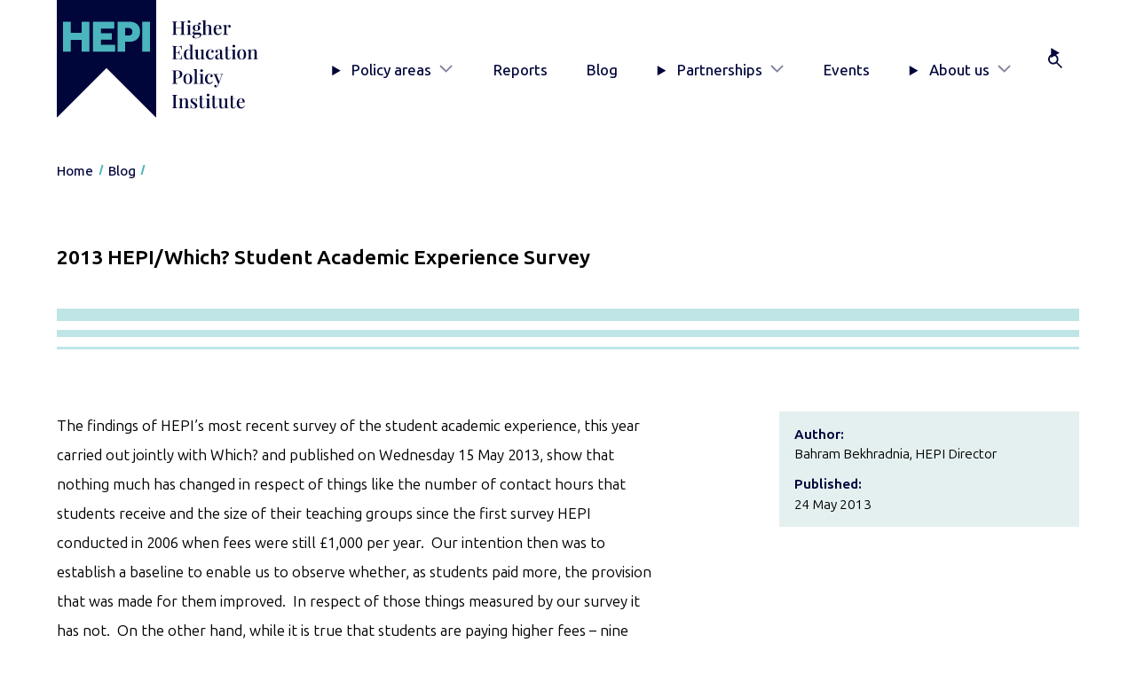

--- FILE ---
content_type: text/html; charset=UTF-8
request_url: https://www.hepi.ac.uk/2013/05/24/2013-hepiwhich-student-academic-experience-survey/
body_size: 10399
content:
<!DOCTYPE html><html lang="en-GB" class="no-js"><head><meta charset="UTF-8"/><meta name="viewport" content="width=device-width, initial-scale=1"/> <script type="text/javascript">(function(H){H.className=H.className.replace(/\bno-js\b/,'js')})(document.documentElement)</script> <meta name='robots' content='index, follow, max-image-preview:large, max-snippet:-1, max-video-preview:-1' /> <style media="screen">/*
* Theme Name: HEPI 2025
* Author: Headscape
* Description: A theme for HEPI
* Version: 1.3
* Text Domain: hepi
*/</style><link media="all" href="https://www.hepi.ac.uk/wp-content/cache/autoptimize/css/autoptimize_f1a467875e6f0d54852132d8f6fcbaa9.css" rel="stylesheet"><link media="print" href="https://www.hepi.ac.uk/wp-content/cache/autoptimize/css/autoptimize_67375a0fe59629232b0df270c7102359.css" rel="stylesheet"><title>2013 HEPI/Which? Student Academic Experience Survey - HEPI</title><link rel="canonical" href="https://www.hepi.ac.uk/2013/05/24/2013-hepiwhich-student-academic-experience-survey/" /><meta property="og:locale" content="en_GB" /><meta property="og:type" content="article" /><meta property="og:title" content="2013 HEPI/Which? Student Academic Experience Survey - HEPI" /><meta property="og:description" content="The findings of HEPI&#039;s most recent survey of the student academic experience, this year carried out jointly with Which? and published on Wednesday 15 May 2013, show that nothing much has changed in respect of things like the number of contact hours that students receive and the size of their teaching groups since the first survey HEPI conducted in 2006 when fees were still £1,000 per year." /><meta property="og:url" content="https://www.hepi.ac.uk/2013/05/24/2013-hepiwhich-student-academic-experience-survey/" /><meta property="og:site_name" content="HEPI" /><meta property="article:published_time" content="2013-05-24T08:38:22+00:00" /><meta property="og:image" content="https://www.hepi.ac.uk/wp-content/uploads/2025/08/hepi-opengraph.png" /><meta property="og:image:width" content="1200" /><meta property="og:image:height" content="675" /><meta property="og:image:type" content="image/png" /><meta name="author" content="headscape" /><meta name="twitter:card" content="summary_large_image" /><meta name="twitter:creator" content="@HEPI_news" /><meta name="twitter:site" content="@HEPI_news" /><meta name="twitter:label1" content="Written by" /><meta name="twitter:data1" content="headscape" /><meta name="twitter:label2" content="Estimated reading time" /><meta name="twitter:data2" content="4 minutes" /> <script type="application/ld+json" class="yoast-schema-graph">{"@context":"https://schema.org","@graph":[{"@type":"WebPage","@id":"https://www.hepi.ac.uk/2013/05/24/2013-hepiwhich-student-academic-experience-survey/","url":"https://www.hepi.ac.uk/2013/05/24/2013-hepiwhich-student-academic-experience-survey/","name":"2013 HEPI/Which? Student Academic Experience Survey - HEPI","isPartOf":{"@id":"https://www.hepi.ac.uk/#website"},"datePublished":"2013-05-24T08:38:22+00:00","author":{"@id":"https://www.hepi.ac.uk/#/schema/person/fa6eb4d635c2c578c0bf46734a4a7f65"},"breadcrumb":{"@id":"https://www.hepi.ac.uk/2013/05/24/2013-hepiwhich-student-academic-experience-survey/#breadcrumb"},"inLanguage":"en-GB","potentialAction":[{"@type":"ReadAction","target":["https://www.hepi.ac.uk/2013/05/24/2013-hepiwhich-student-academic-experience-survey/"]}]},{"@type":"BreadcrumbList","@id":"https://www.hepi.ac.uk/2013/05/24/2013-hepiwhich-student-academic-experience-survey/#breadcrumb","itemListElement":[{"@type":"ListItem","position":1,"name":"Home","item":"https://www.hepi.ac.uk/"},{"@type":"ListItem","position":2,"name":"Blog","item":"https://www.hepi.ac.uk/blog/"},{"@type":"ListItem","position":3,"name":"2013 HEPI/Which? Student Academic Experience Survey"}]},{"@type":"WebSite","@id":"https://www.hepi.ac.uk/#website","url":"https://www.hepi.ac.uk/","name":"HEPI","description":"The UK&#039;s only independent think tank devoted to higher education.","potentialAction":[{"@type":"SearchAction","target":{"@type":"EntryPoint","urlTemplate":"https://www.hepi.ac.uk/?s={search_term_string}"},"query-input":{"@type":"PropertyValueSpecification","valueRequired":true,"valueName":"search_term_string"}}],"inLanguage":"en-GB"},{"@type":"Person","@id":"https://www.hepi.ac.uk/#/schema/person/fa6eb4d635c2c578c0bf46734a4a7f65","name":"headscape","image":{"@type":"ImageObject","inLanguage":"en-GB","@id":"https://www.hepi.ac.uk/#/schema/person/image/","url":"https://secure.gravatar.com/avatar/bfa224fc265b3c3552c411296f068ec68ba9cc1800d3d576be944a24b0a97f1c?s=96&d=mm&r=g","contentUrl":"https://secure.gravatar.com/avatar/bfa224fc265b3c3552c411296f068ec68ba9cc1800d3d576be944a24b0a97f1c?s=96&d=mm&r=g","caption":"headscape"}}]}</script> <link rel='dns-prefetch' href='//stats.wp.com' /><link rel='preconnect' href='//c0.wp.com' /><link rel="alternate" type="application/rss+xml" title="HEPI &raquo; 2013 HEPI/Which? Student Academic Experience Survey Comments Feed" href="https://www.hepi.ac.uk/2013/05/24/2013-hepiwhich-student-academic-experience-survey/feed/" /><link rel="alternate" title="oEmbed (JSON)" type="application/json+oembed" href="https://www.hepi.ac.uk/wp-json/oembed/1.0/embed?url=https%3A%2F%2Fwww.hepi.ac.uk%2F2013%2F05%2F24%2F2013-hepiwhich-student-academic-experience-survey%2F" /><link rel="alternate" title="oEmbed (XML)" type="text/xml+oembed" href="https://www.hepi.ac.uk/wp-json/oembed/1.0/embed?url=https%3A%2F%2Fwww.hepi.ac.uk%2F2013%2F05%2F24%2F2013-hepiwhich-student-academic-experience-survey%2F&#038;format=xml" /> <script type="text/javascript" src="https://www.hepi.ac.uk/wp-includes/js/jquery/jquery.min.js?ver=3.7.1" id="jquery-core-js"></script> <link rel="https://api.w.org/" href="https://www.hepi.ac.uk/wp-json/" /><link rel="alternate" title="JSON" type="application/json" href="https://www.hepi.ac.uk/wp-json/wp/v2/posts/171" /><link rel="EditURI" type="application/rsd+xml" title="RSD" href="https://www.hepi.ac.uk/xmlrpc.php?rsd" /><link rel='shortlink' href='https://www.hepi.ac.uk/?p=171' /><link rel="icon" href="https://www.hepi.ac.uk/wp-content/uploads/2025/08/cropped-hepi-favicon-32x32.png" sizes="32x32" /><link rel="icon" href="https://www.hepi.ac.uk/wp-content/uploads/2025/08/cropped-hepi-favicon-192x192.png" sizes="192x192" /><link rel="apple-touch-icon" href="https://www.hepi.ac.uk/wp-content/uploads/2025/08/cropped-hepi-favicon-180x180.png" /><meta name="msapplication-TileImage" content="https://www.hepi.ac.uk/wp-content/uploads/2025/08/cropped-hepi-favicon-270x270.png" />  <script>(function(w,d,s,l,i){w[l]=w[l]||[];w[l].push({'gtm.start':
						new Date().getTime(),event:'gtm.js'});var f=d.getElementsByTagName(s)[0],
					j=d.createElement(s),dl=l!='dataLayer'?'&l='+l:'';j.async=true;j.src=
					'https://www.googletagmanager.com/gtm.js?id='+i+dl;f.parentNode.insertBefore(j,f);
			})(window,document,'script','dataLayer','GTM-KSR949W');</script> </head><body class="wp-singular post-template-default single single-post postid-171 single-format-standard wp-embed-responsive wp-theme-hepi-2025" ><header class="siteHeader" id="siteHeader"><div class="wrap"> <a href="#main-content" class="siteHeader__skip visually-hidden focusable">Skip to main content</a><div class="siteHeader__inner"><div class="siteHeader__branding"> <a href="/" class="siteHeader__brandingLink" title="HEPI Home"> <img src="https://www.hepi.ac.uk/wp-content/themes/hepi-2025/assets/images/logo-hepi-full.svg" alt="HEPI: Higher Education Policy Institute" class="siteHeader__brandingImg"/> </a></div><div class="siteHeader__mobileTools"> <button class="siteHeader__button" aria-controls="primaryNav" aria-expanded="false" aria-label="Toggle navigation" title="Toggle navigation"> <span>Menu</span><div class="siteHeader__buttonIcon"></div><div class="hamburger  hamburger--squeeze"> <span class="hamburger-box"> <span class="hamburger-inner"></span> </span></div> </button></div><div class="siteHeader__primaryNav"><nav class="primaryNav" id="primaryNav" aria-label="Primary"><ul class="primaryNav__list"><li class="primaryNav__item menu-item  menu-item-type-post_type  menu-item-object-page  menu-item-has-children  menu-item-33518"> <details class="primaryNav__accordion"> <summary class="primaryNav__toggle"> Policy areas </summary><div class="primaryNav__secondLevel"><div class="primaryNav__secondLevelWrap"> <a class="primaryNav__secondLevelTitle" href="https://www.hepi.ac.uk/policy-areas/">Go to Policy areas</a><ul class="primaryNav__secondLevelList"><li class="primaryNav__secondLevelListItem"> <a class="primaryNav__secondLevelLink" href="https://www.hepi.ac.uk/policy-areas/access-and-participation/">Access and participation</a></li><li class="primaryNav__secondLevelListItem"> <a class="primaryNav__secondLevelLink" href="https://www.hepi.ac.uk/policy-areas/funding-and-finance/">Funding and finance</a></li><li class="primaryNav__secondLevelListItem"> <a class="primaryNav__secondLevelLink" href="https://www.hepi.ac.uk/policy-areas/government-and-regulation/">Government and regulation</a></li><li class="primaryNav__secondLevelListItem"> <a class="primaryNav__secondLevelLink" href="https://www.hepi.ac.uk/policy-areas/research-and-innovation/">Research and innovation</a></li><li class="primaryNav__secondLevelListItem"> <a class="primaryNav__secondLevelLink" href="https://www.hepi.ac.uk/policy-areas/skills-employability-and-civic/">Skills, employability and civic</a></li><li class="primaryNav__secondLevelListItem"> <a class="primaryNav__secondLevelLink" href="https://www.hepi.ac.uk/policy-areas/staff-leadership-and-governance/">Staff, leadership and governance</a></li><li class="primaryNav__secondLevelListItem"> <a class="primaryNav__secondLevelLink" href="https://www.hepi.ac.uk/policy-areas/student-experience/">Student experience</a></li><li class="primaryNav__secondLevelListItem"> <a class="primaryNav__secondLevelLink" href="https://www.hepi.ac.uk/policy-areas/teaching-and-learning/">Teaching and learning</a></li></ul></div></div> </details></li><li class="primaryNav__item menu-item  menu-item-type-post_type  menu-item-object-page  menu-item-33528"> <a class="primaryNav__link" href="https://www.hepi.ac.uk/reports/">Reports</a></li><li class="primaryNav__item menu-item  menu-item-type-post_type  menu-item-object-page  current_page_parent  menu-item-33540"> <a class="primaryNav__link" href="https://www.hepi.ac.uk/blog/">Blog</a></li><li class="primaryNav__item menu-item  menu-item-type-post_type  menu-item-object-page  menu-item-has-children  menu-item-33559"> <details class="primaryNav__accordion"> <summary class="primaryNav__toggle"> Partnerships </summary><div class="primaryNav__secondLevel"><div class="primaryNav__secondLevelWrap"> <a class="primaryNav__secondLevelTitle" href="https://www.hepi.ac.uk/partnerships/">Go to Partnerships</a><ul class="primaryNav__secondLevelList"><li class="primaryNav__secondLevelListItem"> <a class="primaryNav__secondLevelLink" href="https://www.hepi.ac.uk/partnerships/the-hepi-partnership/">The HEPI Partnership</a></li><li class="primaryNav__secondLevelListItem"> <a class="primaryNav__secondLevelLink" href="https://www.hepi.ac.uk/partnerships/university-partnership/">University Partnership</a></li><li class="primaryNav__secondLevelListItem"> <a class="primaryNav__secondLevelLink" href="https://www.hepi.ac.uk/partnerships/sponsorship/">Sponsorship</a></li><li class="primaryNav__secondLevelListItem"> <a class="primaryNav__secondLevelLink" href="https://www.hepi.ac.uk/partnerships/consultancy/">Consultancy</a></li></ul></div></div> </details></li><li class="primaryNav__item menu-item  menu-item-type-post_type  menu-item-object-page  menu-item-33529"> <a class="primaryNav__link" href="https://www.hepi.ac.uk/events/">Events</a></li><li class="primaryNav__item menu-item  menu-item-type-post_type  menu-item-object-page  menu-item-has-children  menu-item-33541"> <details class="primaryNav__accordion"> <summary class="primaryNav__toggle"> About us </summary><div class="primaryNav__secondLevel"><div class="primaryNav__secondLevelWrap"> <a class="primaryNav__secondLevelTitle" href="https://www.hepi.ac.uk/about-us/">Go to About us</a><ul class="primaryNav__secondLevelList"><li class="primaryNav__secondLevelListItem"> <a class="primaryNav__secondLevelLink" href="https://www.hepi.ac.uk/about-us/who-we-are/">Who we are</a></li><li class="primaryNav__secondLevelListItem"> <a class="primaryNav__secondLevelLink" href="https://www.hepi.ac.uk/about-us/writing-for-hepi/">Writing for HEPI</a></li><li class="primaryNav__secondLevelListItem"> <a class="primaryNav__secondLevelLink" href="https://www.hepi.ac.uk/about-us/vacancies/">Vacancies</a></li><li class="primaryNav__secondLevelListItem"> <a class="primaryNav__secondLevelLink" href="https://www.hepi.ac.uk/about-us/contact-us/">Contact HEPI</a></li></ul></div></div> </details></li><li class="primaryNav__item menu-item  menu-item-type-custom  menu-item-object-custom  menu-item-33549"> <details class="primaryNav__accordion  primaryNav__accordion--search"> <summary class="primaryNav__toggle" title="Search"><div class="primaryNav__label">Search</div> </summary><div class="primaryNav__secondLevel"><div class="primaryNav__secondLevelWrap"><form class="siteHeader__searchForm  searchForm" action="/" method="get"><div class="searchForm__inner"> <label for="searchForm__searchInput" class="visually-hidden">Search</label> <input type="search" id="searchForm__searchInput" name="s" class="searchForm__searchInput" placeholder="Search" autocomplete="off"> <button type="submit" class="searchForm__searchSubmit button">Go</button></div></form></div></div> </details></li></ul></nav></div></div></div></header><nav class="breadcrumbs" aria-label="Breadcrumb"><div class="wrap"><ul><li class="home"><span><a title="Go to HEPI." href="https://www.hepi.ac.uk" class="home"><span>Home</span></a></span></li><li class="post-root post post-post"><span><a title="Go to Blog." href="https://www.hepi.ac.uk/blog/" class="post-root post post-post"><span>Blog</span></a></span></li><li class="post post-post current-item"><span><span class="post post-post current-item">2013 HEPI/Which? Student Academic Experience Survey</span></span></li></ul></div></nav><main id="main-content" role="main" ><div class="wrap"><article class="article  post-type-post" id="post-171"><header class="articleHeader"><h1 class="articleHeader__title  has-flair ">2013 HEPI/Which? Student Academic Experience Survey</h1><div class="articleHeader__meta"><dl class="meta"><div class="meta__item"><dt>Author:</dt><dd>Bahram Bekhradnia, HEPI Director</dd></div><div class="meta__item"><dt>Published:</dt><dd> <time datetime="2013-05-24 01:00:00">24 May 2013</time></dd></div></dl></div></header><div class="wrap-block-editor"><p>The findings of HEPI&#8217;s most recent survey of the student academic experience, this year carried out jointly with Which? and published on Wednesday 15 May 2013, show that nothing much has changed in respect of things like the number of contact hours that students receive and the size of their teaching groups since the first survey HEPI conducted in 2006 when fees were still £1,000 per year.  Our intention then was to establish a baseline to enable us to observe whether, as students paid more, the provision that was made for them improved.  In respect of those things measured by our survey it has not.  On the other hand, while it is true that students are paying higher fees &#8211; nine times higher &#8211; for the most part these increased fees have been accompanied by reduced grant from the Government, and so universities are not in a position to improve the provision that they make for students.</p><p>One finding in the surveys that is regularly seized upon by the media is that contact hours vary greatly, not only by subject &#8211; that is not in the least surprising given the different characteristics of , say, medicine and philosophy &#8211;  but also within a subject between universities. But even that is not in itself surprising. Different pedagogic approaches require a different balance between teaching and self-directed study.  What is important is that students understand what to expect and that universities are upfront about this &#8211; that is one of the key recommendations arising from the survey.  But as has been pointed out many times by others a focus on contact hours alone is unhelpful and naive. Contact hours themselves say nothing about the quality of teaching and learning or of the student experience, and indeed we found that by and large students &#8211; even those with the least amount of contact &#8211; were overwhelmingly satisfied with the amount of contact they received.</p><p>Of much greater concern is the large variation uncovered in the total amount of studying that students do. Differences between subjects may be explicable. What is more difficult to explain is the very large differences in the amount of study that may be required of students in different universities in the same subject. This suggests &#8211; we cannot put it stronger than that at present &#8211; that there are very different standards achieved in different universities in the same subject. It is a reasonable proposition that all else being equal a student who studies hard will achieve higher standards of knowledge and understanding at the end of their time at university than one who devotes much less time (in some cases less than half the time) to their study. This issue has been steadfastly ignored by leaders of the University establishment who conveniently conflate concerns about contact hours with concerns about total study effort and standards, and who respond to concerns about the latter by saying that the amount of contact is no indicator of quality standards &#8211; a complete non-sequitur. These are serious issues, and deserve to be addressed properly. It reflects no credit on those concerned that they avoid the issue.</p><p>Related to this is the fact that students appear to be studying no more than 900 hours a year on average (an average of about 30 hours weekly for about 30 weeks). That compares with 1200 hours a year that, according to the Quality Assurance Agency (QAA), students should be studying to obtain the 120 credits that one year of study brings. Again, the question arises, what does it say about standards in our universities if on average students are studying for just three quarters of the time that they should be studying, and yet obtain their degrees at the end of it? Another key recommendation arising from the study is that this ought to be investigated, understood and explained, and there are welcome signs that the QAA is engaging with this question. It is important. If it becomes known that English degrees are obtained on average with just three quarters of the effort that is required to obtain a degree elsewhere in Europe (and that is at present an assumption that has not been researched) then that will be potentially very serious for the reputation of our universities.</p><p>The other thing to note is that although students continue to put in far less hours than they should, nevertheless one significant change since the first survey in 2006 is that, whereas they are not receiving any more teaching and their group sizes are no smaller than before, they are putting in significantly more effort than they were &#8211; on average two hours per week more. One can speculate why that may be, but it could be that the fact that they are now paying such high fees combined with the difficult economic environment and the difficulty of securing employment means that students are forced to be much more serious about their study and that the imperative to obtain a good degree is increased. If so, then the problem about the amount of effort students put in may be not so much a problem of willingness to work hard but  a problem of expectations and demands on the part of universities.</p><p>A copy of the 2013 HEPI/Which Student Academic Experience Survey is available for download <a href="/2013/05/15/2013-student-academic-experience-survey-produced-jointly-by-hepi-and-which/">here</a></p><div class="sharedaddy sd-sharing-enabled"><div class="robots-nocontent sd-block sd-social sd-social-icon-text sd-sharing"><h3 class="sd-title">Share this:</h3><div class="sd-content"><ul><li class="share-facebook"><a rel="nofollow noopener noreferrer"
 data-shared="sharing-facebook-171"
 class="share-facebook sd-button share-icon"
 href="https://www.hepi.ac.uk/2013/05/24/2013-hepiwhich-student-academic-experience-survey/?share=facebook"
 target="_blank"
 aria-labelledby="sharing-facebook-171"
 > <span id="sharing-facebook-171" hidden>Click to share on Facebook (Opens in new window)</span> <span>Facebook</span> </a></li><li class="share-twitter"><a rel="nofollow noopener noreferrer"
 data-shared="sharing-twitter-171"
 class="share-twitter sd-button share-icon"
 href="https://www.hepi.ac.uk/2013/05/24/2013-hepiwhich-student-academic-experience-survey/?share=twitter"
 target="_blank"
 aria-labelledby="sharing-twitter-171"
 > <span id="sharing-twitter-171" hidden>Click to share on X (Opens in new window)</span> <span>X</span> </a></li><li class="share-email"><a rel="nofollow noopener noreferrer" data-shared="sharing-email-171" class="share-email sd-button share-icon" href="/cdn-cgi/l/email-protection#[base64]" target="_blank" aria-labelledby="sharing-email-171" data-email-share-error-title="Do you have email set up?" data-email-share-error-text="If you&#039;re having problems sharing via email, you might not have email set up for your browser. You may need to create a new email yourself." data-email-share-nonce="71ef447236" data-email-share-track-url="https://www.hepi.ac.uk/2013/05/24/2013-hepiwhich-student-academic-experience-survey/?share=email"> <span id="sharing-email-171" hidden>Click to email a link to a friend (Opens in new window)</span> <span>Email</span> </a></li><li class="share-linkedin"><a rel="nofollow noopener noreferrer"
 data-shared="sharing-linkedin-171"
 class="share-linkedin sd-button share-icon"
 href="https://www.hepi.ac.uk/2013/05/24/2013-hepiwhich-student-academic-experience-survey/?share=linkedin"
 target="_blank"
 aria-labelledby="sharing-linkedin-171"
 > <span id="sharing-linkedin-171" hidden>Click to share on LinkedIn (Opens in new window)</span> <span>LinkedIn</span> </a></li><li class="share-end"></li></ul></div></div></div></div></article><div id="comments" class="slab  alignfull  has-background  has-neutral-primary-background-color  margin-top-4xl"><div class="wrap"><h2 class="margin-top-none">Comments</h2><div class="comments"><div class="comments__actions"> <details open> <summary>Add comment</summary><form class="comments__form" method="post" action="https://www.hepi.ac.uk/wp-comments-post.php"> <label> Email<br/> <input required name="email" type="email" id="email"/> </label> <label> Name<br/> <input required name="author" type="text"/> </label> <label> Comment<br/><textarea placeholder="Leave a comment..." name="comment" cols="60" rows="3"></textarea></label> <input name="comment_post_ID" value="171" type="hidden"/> <input name="comment_parent" value="0" type="hidden"/> <button class="button  font-2xs" type="submit" name="Submit" class="btn">Send</button> <button class="button  font-2xs" type="reset">Cancel</button><p class="font-2xs">Your comment may be revised by the site if needed.</p></form> </details></div></div></div></div></div></main><div class="subscribeSlab  slab  alignfull  has-background  has-primary-background-color"><div class="wrap"><div class="subscribeSlab__inner"><figure class="subscribeSlab__figure"> <img width="600" height="822" src="https://www.hepi.ac.uk/wp-content/uploads/2026/01/Policy-Note-68-cover-image-scaled-600x822.jpg" class="subscribeSlab__img1 wpsmartcrop-image" alt="" decoding="async" fetchpriority="high" srcset="https://www.hepi.ac.uk/wp-content/uploads/2026/01/Policy-Note-68-cover-image-scaled-600x822.jpg 600w, https://www.hepi.ac.uk/wp-content/uploads/2026/01/Policy-Note-68-cover-image-scaled-300x411.jpg 300w, https://www.hepi.ac.uk/wp-content/uploads/2026/01/Policy-Note-68-cover-image-scaled-1200x1645.jpg 1200w" sizes="(max-width: 600px) 100vw, 600px" data-smartcrop-focus="[51,14]" /> <img width="600" height="822" src="https://www.hepi.ac.uk/wp-content/uploads/2026/01/HEPI-Policy-Note-67-cover-image-1-scaled-600x822.jpg" class="subscribeSlab__img2 wpsmartcrop-image" alt="" decoding="async" srcset="https://www.hepi.ac.uk/wp-content/uploads/2026/01/HEPI-Policy-Note-67-cover-image-1-scaled-600x822.jpg 600w, https://www.hepi.ac.uk/wp-content/uploads/2026/01/HEPI-Policy-Note-67-cover-image-1-scaled-300x411.jpg 300w, https://www.hepi.ac.uk/wp-content/uploads/2026/01/HEPI-Policy-Note-67-cover-image-1-scaled-1200x1645.jpg 1200w" sizes="(max-width: 600px) 100vw, 600px" data-smartcrop-focus="[49,14]" /></figure><div class="subscribeSlab__content"><h2 class="text-color-secondary">Subscribe today!</h2><p class="intro">Enter your email address to subscribe to HEPI Insights. The latest reports, policy debates and events information will be delivered straight to your inbox.</p><div class="subscribeSlab__widget"><div class="jetpack_subscription_widget"><h2 class="widgettitle"></h2><div class="wp-block-jetpack-subscriptions__container"><form action="#" method="post" accept-charset="utf-8" id="subscribe-blog-1"
 data-blog="83795794"
 data-post_access_level="everybody" ><p id="subscribe-email"> <label id="jetpack-subscribe-label"
 class="screen-reader-text"
 for="subscribe-field-1"> Email Address </label> <input type="email" name="email" autocomplete="email" required="required"
 value=""
 id="subscribe-field-1"
 placeholder="Email Address"
 /></p><p id="subscribe-submit"
 > <input type="hidden" name="action" value="subscribe"/> <input type="hidden" name="source" value="https://www.hepi.ac.uk/2013/05/24/2013-hepiwhich-student-academic-experience-survey/"/> <input type="hidden" name="sub-type" value="widget"/> <input type="hidden" name="redirect_fragment" value="subscribe-blog-1"/> <input type="hidden" id="_wpnonce" name="_wpnonce" value="2d72e7fbcd" /><input type="hidden" name="_wp_http_referer" value="/2013/05/24/2013-hepiwhich-student-academic-experience-survey/" /> <button type="submit"
 class="wp-block-button__link"
 style="margin: 0; margin-left: 0px;"
 name="jetpack_subscriptions_widget"
 > Subscribe </button></p></form></div></div></div></div></div></div></div><footer class="siteFooter" aria-label="Site footer"><div class="siteFooter__inner"><div class="wrap"><div class="siteFooter__columns"><div class="siteFooter__contactConnect"><div class="siteFooter__contact"><h2 class="h4">Contact Us</h2><ul><li><a href="">+44 (0) 1865 819393</a></li><li>HEPI, 99 Banbury Road, Oxford OX2 6JX</li><li><a href="/cdn-cgi/l/email-protection#afcecbc2c6c1efc7cadfc681cecc81dac4"><span class="__cf_email__" data-cfemail="29484d44404769414c594007484a075c42">[email&#160;protected]</span></a></li></ul></div><nav class="siteFooter__connect" aria-label="Follow us"><h2 class="h4">Connect</h2><ul><li><a class="siteFooter__socialLink--x-(twitter)" href="https://x.com/HEPI_news">X (Twitter)</a></li><li><a class="siteFooter__socialLink--linkedin" href="https://www.linkedin.com/company/higher-education-policy-institute/">LinkedIn</a></li></ul></nav></div><nav class="siteFooter__policyAreas" aria-label="Policy areas"><h2 class="h4">Policy areas</h2><ul><li><a href="https://www.hepi.ac.uk/policy-areas/access-and-participation/">Access and participation</a></li><li><a href="https://www.hepi.ac.uk/policy-areas/funding-and-finance/">Funding and finance</a></li><li><a href="https://www.hepi.ac.uk/policy-areas/government-and-regulation/">Government and regulation</a></li><li><a href="https://www.hepi.ac.uk/policy-areas/research-and-innovation/">Research and innovation</a></li><li><a href="https://www.hepi.ac.uk/policy-areas/skills-employability-and-civic/">Skills, employability and civic</a></li><li><a href="https://www.hepi.ac.uk/policy-areas/staff-leadership-and-governance/">Staff, leadership and governance</a></li><li><a href="https://www.hepi.ac.uk/policy-areas/student-experience/">Student experience</a></li><li><a href="https://www.hepi.ac.uk/policy-areas/teaching-and-learning/">Teaching and learning</a></li></ul></nav><div class="siteFooter__quickLinks"><h2 class="h4">Quick links</h2><ul><li><a href="https://www.hepi.ac.uk/reports/">Reports</a></li><li><a href="https://www.hepi.ac.uk/events/">Events</a></li><li><a href="https://www.hepi.ac.uk/category/news/">News</a></li><li><a href="https://www.hepi.ac.uk/partnerships/">Partnerships</a></li><li><a href="https://www.hepi.ac.uk/sign-up/">Sign up</a></li><li><a href="https://www.hepi.ac.uk/about-us/contact-us/">Contact HEPI</a></li></ul></div></div></div></div><div class="siteFooter__legal"><div class="wrap"><p> <span>Company number: 4503712</span> <span>Charity number: 1099645</span> <span>© Copyright HEPI, 2025</span></p><ul><li><a href="https://www.hepi.ac.uk/cookies/">Cookies</a></li><li><a href="https://www.hepi.ac.uk/privacy-notice/">Privacy Notice</a></li></ul></div></div></footer> <script data-cfasync="false" src="/cdn-cgi/scripts/5c5dd728/cloudflare-static/email-decode.min.js"></script><script type="speculationrules">{"prefetch":[{"source":"document","where":{"and":[{"href_matches":"/*"},{"not":{"href_matches":["/wp-*.php","/wp-admin/*","/wp-content/uploads/*","/wp-content/*","/wp-content/plugins/*","/wp-content/themes/hepi-2025/*","/*\\?(.+)"]}},{"not":{"selector_matches":"a[rel~=\"nofollow\"]"}},{"not":{"selector_matches":".no-prefetch, .no-prefetch a"}}]},"eagerness":"conservative"}]}</script> <script type="text/javascript">window.WPCOM_sharing_counts = {"https:\/\/www.hepi.ac.uk\/2013\/05\/24\/2013-hepiwhich-student-academic-experience-survey\/":171};</script> <script type="text/javascript" id="jquery.wp-smartcrop-js-extra">var wpsmartcrop_options = {"focus_mode":"power-lines"};
//# sourceURL=jquery.wp-smartcrop-js-extra</script> <script type="text/javascript" id="jetpack-stats-js-before">_stq = window._stq || [];
_stq.push([ "view", JSON.parse("{\"v\":\"ext\",\"blog\":\"83795794\",\"post\":\"171\",\"tz\":\"0\",\"srv\":\"www.hepi.ac.uk\",\"j\":\"1:15.3.1\"}") ]);
_stq.push([ "clickTrackerInit", "83795794", "171" ]);
//# sourceURL=jetpack-stats-js-before</script> <script type="text/javascript" src="https://stats.wp.com/e-202604.js" id="jetpack-stats-js" defer="defer" data-wp-strategy="defer"></script> <script type="text/javascript" id="sharing-js-js-extra">var sharing_js_options = {"lang":"en","counts":"1","is_stats_active":"1"};
//# sourceURL=sharing-js-js-extra</script> <script type="text/javascript" id="sharing-js-js-after">var windowOpen;
			( function () {
				function matches( el, sel ) {
					return !! (
						el.matches && el.matches( sel ) ||
						el.msMatchesSelector && el.msMatchesSelector( sel )
					);
				}

				document.body.addEventListener( 'click', function ( event ) {
					if ( ! event.target ) {
						return;
					}

					var el;
					if ( matches( event.target, 'a.share-facebook' ) ) {
						el = event.target;
					} else if ( event.target.parentNode && matches( event.target.parentNode, 'a.share-facebook' ) ) {
						el = event.target.parentNode;
					}

					if ( el ) {
						event.preventDefault();

						// If there's another sharing window open, close it.
						if ( typeof windowOpen !== 'undefined' ) {
							windowOpen.close();
						}
						windowOpen = window.open( el.getAttribute( 'href' ), 'wpcomfacebook', 'menubar=1,resizable=1,width=600,height=400' );
						return false;
					}
				} );
			} )();
var windowOpen;
			( function () {
				function matches( el, sel ) {
					return !! (
						el.matches && el.matches( sel ) ||
						el.msMatchesSelector && el.msMatchesSelector( sel )
					);
				}

				document.body.addEventListener( 'click', function ( event ) {
					if ( ! event.target ) {
						return;
					}

					var el;
					if ( matches( event.target, 'a.share-twitter' ) ) {
						el = event.target;
					} else if ( event.target.parentNode && matches( event.target.parentNode, 'a.share-twitter' ) ) {
						el = event.target.parentNode;
					}

					if ( el ) {
						event.preventDefault();

						// If there's another sharing window open, close it.
						if ( typeof windowOpen !== 'undefined' ) {
							windowOpen.close();
						}
						windowOpen = window.open( el.getAttribute( 'href' ), 'wpcomtwitter', 'menubar=1,resizable=1,width=600,height=350' );
						return false;
					}
				} );
			} )();
var windowOpen;
			( function () {
				function matches( el, sel ) {
					return !! (
						el.matches && el.matches( sel ) ||
						el.msMatchesSelector && el.msMatchesSelector( sel )
					);
				}

				document.body.addEventListener( 'click', function ( event ) {
					if ( ! event.target ) {
						return;
					}

					var el;
					if ( matches( event.target, 'a.share-linkedin' ) ) {
						el = event.target;
					} else if ( event.target.parentNode && matches( event.target.parentNode, 'a.share-linkedin' ) ) {
						el = event.target.parentNode;
					}

					if ( el ) {
						event.preventDefault();

						// If there's another sharing window open, close it.
						if ( typeof windowOpen !== 'undefined' ) {
							windowOpen.close();
						}
						windowOpen = window.open( el.getAttribute( 'href' ), 'wpcomlinkedin', 'menubar=1,resizable=1,width=580,height=450' );
						return false;
					}
				} );
			} )();
//# sourceURL=sharing-js-js-after</script> <script id="wp-emoji-settings" type="application/json">{"baseUrl":"https://s.w.org/images/core/emoji/17.0.2/72x72/","ext":".png","svgUrl":"https://s.w.org/images/core/emoji/17.0.2/svg/","svgExt":".svg","source":{"concatemoji":"https://www.hepi.ac.uk/wp-includes/js/wp-emoji-release.min.js?ver=5cadf49a31dafe0b67c4d7e2cb158107"}}</script> <script type="module">/*! This file is auto-generated */
const a=JSON.parse(document.getElementById("wp-emoji-settings").textContent),o=(window._wpemojiSettings=a,"wpEmojiSettingsSupports"),s=["flag","emoji"];function i(e){try{var t={supportTests:e,timestamp:(new Date).valueOf()};sessionStorage.setItem(o,JSON.stringify(t))}catch(e){}}function c(e,t,n){e.clearRect(0,0,e.canvas.width,e.canvas.height),e.fillText(t,0,0);t=new Uint32Array(e.getImageData(0,0,e.canvas.width,e.canvas.height).data);e.clearRect(0,0,e.canvas.width,e.canvas.height),e.fillText(n,0,0);const a=new Uint32Array(e.getImageData(0,0,e.canvas.width,e.canvas.height).data);return t.every((e,t)=>e===a[t])}function p(e,t){e.clearRect(0,0,e.canvas.width,e.canvas.height),e.fillText(t,0,0);var n=e.getImageData(16,16,1,1);for(let e=0;e<n.data.length;e++)if(0!==n.data[e])return!1;return!0}function u(e,t,n,a){switch(t){case"flag":return n(e,"\ud83c\udff3\ufe0f\u200d\u26a7\ufe0f","\ud83c\udff3\ufe0f\u200b\u26a7\ufe0f")?!1:!n(e,"\ud83c\udde8\ud83c\uddf6","\ud83c\udde8\u200b\ud83c\uddf6")&&!n(e,"\ud83c\udff4\udb40\udc67\udb40\udc62\udb40\udc65\udb40\udc6e\udb40\udc67\udb40\udc7f","\ud83c\udff4\u200b\udb40\udc67\u200b\udb40\udc62\u200b\udb40\udc65\u200b\udb40\udc6e\u200b\udb40\udc67\u200b\udb40\udc7f");case"emoji":return!a(e,"\ud83e\u1fac8")}return!1}function f(e,t,n,a){let r;const o=(r="undefined"!=typeof WorkerGlobalScope&&self instanceof WorkerGlobalScope?new OffscreenCanvas(300,150):document.createElement("canvas")).getContext("2d",{willReadFrequently:!0}),s=(o.textBaseline="top",o.font="600 32px Arial",{});return e.forEach(e=>{s[e]=t(o,e,n,a)}),s}function r(e){var t=document.createElement("script");t.src=e,t.defer=!0,document.head.appendChild(t)}a.supports={everything:!0,everythingExceptFlag:!0},new Promise(t=>{let n=function(){try{var e=JSON.parse(sessionStorage.getItem(o));if("object"==typeof e&&"number"==typeof e.timestamp&&(new Date).valueOf()<e.timestamp+604800&&"object"==typeof e.supportTests)return e.supportTests}catch(e){}return null}();if(!n){if("undefined"!=typeof Worker&&"undefined"!=typeof OffscreenCanvas&&"undefined"!=typeof URL&&URL.createObjectURL&&"undefined"!=typeof Blob)try{var e="postMessage("+f.toString()+"("+[JSON.stringify(s),u.toString(),c.toString(),p.toString()].join(",")+"));",a=new Blob([e],{type:"text/javascript"});const r=new Worker(URL.createObjectURL(a),{name:"wpTestEmojiSupports"});return void(r.onmessage=e=>{i(n=e.data),r.terminate(),t(n)})}catch(e){}i(n=f(s,u,c,p))}t(n)}).then(e=>{for(const n in e)a.supports[n]=e[n],a.supports.everything=a.supports.everything&&a.supports[n],"flag"!==n&&(a.supports.everythingExceptFlag=a.supports.everythingExceptFlag&&a.supports[n]);var t;a.supports.everythingExceptFlag=a.supports.everythingExceptFlag&&!a.supports.flag,a.supports.everything||((t=a.source||{}).concatemoji?r(t.concatemoji):t.wpemoji&&t.twemoji&&(r(t.twemoji),r(t.wpemoji)))});
//# sourceURL=https://www.hepi.ac.uk/wp-includes/js/wp-emoji-loader.min.js</script> <script defer src="https://www.hepi.ac.uk/wp-content/cache/autoptimize/js/autoptimize_8f328885c12921ad4770a4e30f260ca6.js"></script><script defer src="https://static.cloudflareinsights.com/beacon.min.js/vcd15cbe7772f49c399c6a5babf22c1241717689176015" integrity="sha512-ZpsOmlRQV6y907TI0dKBHq9Md29nnaEIPlkf84rnaERnq6zvWvPUqr2ft8M1aS28oN72PdrCzSjY4U6VaAw1EQ==" data-cf-beacon='{"version":"2024.11.0","token":"9fdb6aa68d7b4390b61c989f98fc7bf7","r":1,"server_timing":{"name":{"cfCacheStatus":true,"cfEdge":true,"cfExtPri":true,"cfL4":true,"cfOrigin":true,"cfSpeedBrain":true},"location_startswith":null}}' crossorigin="anonymous"></script>
</body></html>

--- FILE ---
content_type: text/css; charset=UTF-8
request_url: https://www.hepi.ac.uk/wp-content/cache/autoptimize/css/autoptimize_f1a467875e6f0d54852132d8f6fcbaa9.css
body_size: 23593
content:
@import url("https://fonts.googleapis.com/css2?family=Playfair+Display:ital,wght@0,400..900;1,400..900&family=Ubuntu+Sans:ital,wght@0,100..800;1,100..800&display=swap");
img:is([sizes=auto i],[sizes^="auto," i]){contain-intrinsic-size:3000px 1500px}
img.wp-smiley,img.emoji{display:inline !important;border:none !important;box-shadow:none !important;height:1em !important;width:1em !important;margin:0 .07em !important;vertical-align:-.1em !important;background:0 0 !important;padding:0 !important}
:root{--wp-block-synced-color:#7a00df;--wp-block-synced-color--rgb:122,0,223;--wp-bound-block-color:var(--wp-block-synced-color);--wp-editor-canvas-background:#ddd;--wp-admin-theme-color:#007cba;--wp-admin-theme-color--rgb:0,124,186;--wp-admin-theme-color-darker-10:#006ba1;--wp-admin-theme-color-darker-10--rgb:0,107,160.5;--wp-admin-theme-color-darker-20:#005a87;--wp-admin-theme-color-darker-20--rgb:0,90,135;--wp-admin-border-width-focus:2px}@media (min-resolution:192dpi){:root{--wp-admin-border-width-focus:1.5px}}.wp-element-button{cursor:pointer}:root .has-very-light-gray-background-color{background-color:#eee}:root .has-very-dark-gray-background-color{background-color:#313131}:root .has-very-light-gray-color{color:#eee}:root .has-very-dark-gray-color{color:#313131}:root .has-vivid-green-cyan-to-vivid-cyan-blue-gradient-background{background:linear-gradient(135deg,#00d084,#0693e3)}:root .has-purple-crush-gradient-background{background:linear-gradient(135deg,#34e2e4,#4721fb 50%,#ab1dfe)}:root .has-hazy-dawn-gradient-background{background:linear-gradient(135deg,#faaca8,#dad0ec)}:root .has-subdued-olive-gradient-background{background:linear-gradient(135deg,#fafae1,#67a671)}:root .has-atomic-cream-gradient-background{background:linear-gradient(135deg,#fdd79a,#004a59)}:root .has-nightshade-gradient-background{background:linear-gradient(135deg,#330968,#31cdcf)}:root .has-midnight-gradient-background{background:linear-gradient(135deg,#020381,#2874fc)}:root{--wp--preset--font-size--normal:16px;--wp--preset--font-size--huge:42px}.has-regular-font-size{font-size:1em}.has-larger-font-size{font-size:2.625em}.has-normal-font-size{font-size:var(--wp--preset--font-size--normal)}.has-huge-font-size{font-size:var(--wp--preset--font-size--huge)}.has-text-align-center{text-align:center}.has-text-align-left{text-align:left}.has-text-align-right{text-align:right}.has-fit-text{white-space:nowrap!important}#end-resizable-editor-section{display:none}.aligncenter{clear:both}.items-justified-left{justify-content:flex-start}.items-justified-center{justify-content:center}.items-justified-right{justify-content:flex-end}.items-justified-space-between{justify-content:space-between}.screen-reader-text{border:0;clip-path:inset(50%);height:1px;margin:-1px;overflow:hidden;padding:0;position:absolute;width:1px;word-wrap:normal!important}.screen-reader-text:focus{background-color:#ddd;clip-path:none;color:#444;display:block;font-size:1em;height:auto;left:5px;line-height:normal;padding:15px 23px 14px;text-decoration:none;top:5px;width:auto;z-index:100000}html :where(.has-border-color){border-style:solid}html :where([style*=border-top-color]){border-top-style:solid}html :where([style*=border-right-color]){border-right-style:solid}html :where([style*=border-bottom-color]){border-bottom-style:solid}html :where([style*=border-left-color]){border-left-style:solid}html :where([style*=border-width]){border-style:solid}html :where([style*=border-top-width]){border-top-style:solid}html :where([style*=border-right-width]){border-right-style:solid}html :where([style*=border-bottom-width]){border-bottom-style:solid}html :where([style*=border-left-width]){border-left-style:solid}html :where(img[class*=wp-image-]){height:auto;max-width:100%}:where(figure){margin:0 0 1em}html :where(.is-position-sticky){--wp-admin--admin-bar--position-offset:var(--wp-admin--admin-bar--height,0px)}@media screen and (max-width:600px){html :where(.is-position-sticky){--wp-admin--admin-bar--position-offset:0px}}
:root{--wp--preset--aspect-ratio--square:1;--wp--preset--aspect-ratio--4-3:4/3;--wp--preset--aspect-ratio--3-4:3/4;--wp--preset--aspect-ratio--3-2:3/2;--wp--preset--aspect-ratio--2-3:2/3;--wp--preset--aspect-ratio--16-9:16/9;--wp--preset--aspect-ratio--9-16:9/16;--wp--preset--color--black:#000;--wp--preset--color--cyan-bluish-gray:#abb8c3;--wp--preset--color--white:#fff;--wp--preset--color--pale-pink:#f78da7;--wp--preset--color--vivid-red:#cf2e2e;--wp--preset--color--luminous-vivid-orange:#ff6900;--wp--preset--color--luminous-vivid-amber:#fcb900;--wp--preset--color--light-green-cyan:#7bdcb5;--wp--preset--color--vivid-green-cyan:#00d084;--wp--preset--color--pale-cyan-blue:#8ed1fc;--wp--preset--color--vivid-cyan-blue:#0693e3;--wp--preset--color--vivid-purple:#9b51e0;--wp--preset--color--primary:#00053a;--wp--preset--color--secondary:#4ab5bd;--wp--preset--color--neutral-primary:#f4f1ec;--wp--preset--color--neutral-secondary:#e4f0ef;--wp--preset--gradient--vivid-cyan-blue-to-vivid-purple:linear-gradient(135deg,#0693e3 0%,#9b51e0 100%);--wp--preset--gradient--light-green-cyan-to-vivid-green-cyan:linear-gradient(135deg,#7adcb4 0%,#00d082 100%);--wp--preset--gradient--luminous-vivid-amber-to-luminous-vivid-orange:linear-gradient(135deg,#fcb900 0%,#ff6900 100%);--wp--preset--gradient--luminous-vivid-orange-to-vivid-red:linear-gradient(135deg,#ff6900 0%,#cf2e2e 100%);--wp--preset--gradient--very-light-gray-to-cyan-bluish-gray:linear-gradient(135deg,#eee 0%,#a9b8c3 100%);--wp--preset--gradient--cool-to-warm-spectrum:linear-gradient(135deg,#4aeadc 0%,#9778d1 20%,#cf2aba 40%,#ee2c82 60%,#fb6962 80%,#fef84c 100%);--wp--preset--gradient--blush-light-purple:linear-gradient(135deg,#ffceec 0%,#9896f0 100%);--wp--preset--gradient--blush-bordeaux:linear-gradient(135deg,#fecda5 0%,#fe2d2d 50%,#6b003e 100%);--wp--preset--gradient--luminous-dusk:linear-gradient(135deg,#ffcb70 0%,#c751c0 50%,#4158d0 100%);--wp--preset--gradient--pale-ocean:linear-gradient(135deg,#fff5cb 0%,#b6e3d4 50%,#33a7b5 100%);--wp--preset--gradient--electric-grass:linear-gradient(135deg,#caf880 0%,#71ce7e 100%);--wp--preset--gradient--midnight:linear-gradient(135deg,#020381 0%,#2874fc 100%);--wp--preset--font-size--small:.9rem;--wp--preset--font-size--medium:1rem;--wp--preset--font-size--large:1.125rem;--wp--preset--font-size--x-large:1.25rem;--wp--preset--font-size--2-x-small:.75rem;--wp--preset--font-size--x-small:.8rem;--wp--preset--spacing--20:.44rem;--wp--preset--spacing--30:.67rem;--wp--preset--spacing--40:1rem;--wp--preset--spacing--50:1.5rem;--wp--preset--spacing--60:2.25rem;--wp--preset--spacing--70:3.38rem;--wp--preset--spacing--80:5.06rem;--wp--preset--shadow--natural:6px 6px 9px rgba(0,0,0,.2);--wp--preset--shadow--deep:12px 12px 50px rgba(0,0,0,.4);--wp--preset--shadow--sharp:6px 6px 0px rgba(0,0,0,.2);--wp--preset--shadow--outlined:6px 6px 0px -3px #fff,6px 6px #000;--wp--preset--shadow--crisp:6px 6px 0px #000}.wp-block-pullquote{--wp--preset--color--neutral-primary:#f4f1ec;--wp--preset--color--neutral-secondary:#e4f0ef}.wp-block-quote{--wp--preset--color--neutral-primary:#f4f1ec;--wp--preset--color--neutral-secondary:#e4f0ef}.wp-block-acf-slab{--wp--preset--color--neutral-primary:#f4f1ec;--wp--preset--color--neutral-secondary:#e4f0ef}.wp-block-acf-box{--wp--preset--color--neutral-primary:#f4f1ec;--wp--preset--color--neutral-secondary:#e4f0ef;--wp--preset--color--primary:#00053a;--wp--preset--color--secondary:#4ab5bd}:root{--wp--style--global--content-size:40rem;--wp--style--global--wide-size:70rem}:where(body){margin:0}.wp-site-blocks{padding-top:var(--wp--style--root--padding-top);padding-bottom:var(--wp--style--root--padding-bottom)}.has-global-padding{padding-right:var(--wp--style--root--padding-right);padding-left:var(--wp--style--root--padding-left)}.has-global-padding>.alignfull{margin-right:calc(var(--wp--style--root--padding-right) * -1);margin-left:calc(var(--wp--style--root--padding-left) * -1)}.has-global-padding :where(:not(.alignfull.is-layout-flow)>.has-global-padding:not(.wp-block-block,.alignfull)){padding-right:0;padding-left:0}.has-global-padding :where(:not(.alignfull.is-layout-flow)>.has-global-padding:not(.wp-block-block,.alignfull))>.alignfull{margin-left:0;margin-right:0}.wp-site-blocks>.alignleft{float:left;margin-right:2em}.wp-site-blocks>.alignright{float:right;margin-left:2em}.wp-site-blocks>.aligncenter{justify-content:center;margin-left:auto;margin-right:auto}:where(.is-layout-flex){gap:.5em}:where(.is-layout-grid){gap:.5em}.is-layout-flow>.alignleft{float:left;margin-inline-start:0;margin-inline-end:2em}.is-layout-flow>.alignright{float:right;margin-inline-start:2em;margin-inline-end:0}.is-layout-flow>.aligncenter{margin-left:auto !important;margin-right:auto !important}.is-layout-constrained>.alignleft{float:left;margin-inline-start:0;margin-inline-end:2em}.is-layout-constrained>.alignright{float:right;margin-inline-start:2em;margin-inline-end:0}.is-layout-constrained>.aligncenter{margin-left:auto !important;margin-right:auto !important}.is-layout-constrained>:where(:not(.alignleft):not(.alignright):not(.alignfull)){max-width:var(--wp--style--global--content-size);margin-left:auto !important;margin-right:auto !important}.is-layout-constrained>.alignwide{max-width:var(--wp--style--global--wide-size)}body .is-layout-flex{display:flex}.is-layout-flex{flex-wrap:wrap;align-items:center}.is-layout-flex>:is(*,div){margin:0}body .is-layout-grid{display:grid}.is-layout-grid>:is(*,div){margin:0}body{--wp--style--root--padding-top:0px;--wp--style--root--padding-right:0px;--wp--style--root--padding-bottom:0px;--wp--style--root--padding-left:0px}a:where(:not(.wp-element-button)){text-decoration:underline}:root :where(.wp-element-button,.wp-block-button__link){background-color:#32373c;border-width:0;color:#fff;font-family:inherit;font-size:inherit;font-style:inherit;font-weight:inherit;letter-spacing:inherit;line-height:inherit;padding-top:calc(0.667em + 2px);padding-right:calc(1.333em + 2px);padding-bottom:calc(0.667em + 2px);padding-left:calc(1.333em + 2px);text-decoration:none;text-transform:inherit}.has-black-color{color:var(--wp--preset--color--black) !important}.has-cyan-bluish-gray-color{color:var(--wp--preset--color--cyan-bluish-gray) !important}.has-white-color{color:var(--wp--preset--color--white) !important}.has-pale-pink-color{color:var(--wp--preset--color--pale-pink) !important}.has-vivid-red-color{color:var(--wp--preset--color--vivid-red) !important}.has-luminous-vivid-orange-color{color:var(--wp--preset--color--luminous-vivid-orange) !important}.has-luminous-vivid-amber-color{color:var(--wp--preset--color--luminous-vivid-amber) !important}.has-light-green-cyan-color{color:var(--wp--preset--color--light-green-cyan) !important}.has-vivid-green-cyan-color{color:var(--wp--preset--color--vivid-green-cyan) !important}.has-pale-cyan-blue-color{color:var(--wp--preset--color--pale-cyan-blue) !important}.has-vivid-cyan-blue-color{color:var(--wp--preset--color--vivid-cyan-blue) !important}.has-vivid-purple-color{color:var(--wp--preset--color--vivid-purple) !important}.has-primary-color{color:var(--wp--preset--color--primary) !important}.has-secondary-color{color:var(--wp--preset--color--secondary) !important}.has-neutral-primary-color{color:var(--wp--preset--color--neutral-primary) !important}.has-neutral-secondary-color{color:var(--wp--preset--color--neutral-secondary) !important}.has-black-background-color{background-color:var(--wp--preset--color--black) !important}.has-cyan-bluish-gray-background-color{background-color:var(--wp--preset--color--cyan-bluish-gray) !important}.has-white-background-color{background-color:var(--wp--preset--color--white) !important}.has-pale-pink-background-color{background-color:var(--wp--preset--color--pale-pink) !important}.has-vivid-red-background-color{background-color:var(--wp--preset--color--vivid-red) !important}.has-luminous-vivid-orange-background-color{background-color:var(--wp--preset--color--luminous-vivid-orange) !important}.has-luminous-vivid-amber-background-color{background-color:var(--wp--preset--color--luminous-vivid-amber) !important}.has-light-green-cyan-background-color{background-color:var(--wp--preset--color--light-green-cyan) !important}.has-vivid-green-cyan-background-color{background-color:var(--wp--preset--color--vivid-green-cyan) !important}.has-pale-cyan-blue-background-color{background-color:var(--wp--preset--color--pale-cyan-blue) !important}.has-vivid-cyan-blue-background-color{background-color:var(--wp--preset--color--vivid-cyan-blue) !important}.has-vivid-purple-background-color{background-color:var(--wp--preset--color--vivid-purple) !important}.has-primary-background-color{background-color:var(--wp--preset--color--primary) !important}.has-secondary-background-color{background-color:var(--wp--preset--color--secondary) !important}.has-neutral-primary-background-color{background-color:var(--wp--preset--color--neutral-primary) !important}.has-neutral-secondary-background-color{background-color:var(--wp--preset--color--neutral-secondary) !important}.has-black-border-color{border-color:var(--wp--preset--color--black) !important}.has-cyan-bluish-gray-border-color{border-color:var(--wp--preset--color--cyan-bluish-gray) !important}.has-white-border-color{border-color:var(--wp--preset--color--white) !important}.has-pale-pink-border-color{border-color:var(--wp--preset--color--pale-pink) !important}.has-vivid-red-border-color{border-color:var(--wp--preset--color--vivid-red) !important}.has-luminous-vivid-orange-border-color{border-color:var(--wp--preset--color--luminous-vivid-orange) !important}.has-luminous-vivid-amber-border-color{border-color:var(--wp--preset--color--luminous-vivid-amber) !important}.has-light-green-cyan-border-color{border-color:var(--wp--preset--color--light-green-cyan) !important}.has-vivid-green-cyan-border-color{border-color:var(--wp--preset--color--vivid-green-cyan) !important}.has-pale-cyan-blue-border-color{border-color:var(--wp--preset--color--pale-cyan-blue) !important}.has-vivid-cyan-blue-border-color{border-color:var(--wp--preset--color--vivid-cyan-blue) !important}.has-vivid-purple-border-color{border-color:var(--wp--preset--color--vivid-purple) !important}.has-primary-border-color{border-color:var(--wp--preset--color--primary) !important}.has-secondary-border-color{border-color:var(--wp--preset--color--secondary) !important}.has-neutral-primary-border-color{border-color:var(--wp--preset--color--neutral-primary) !important}.has-neutral-secondary-border-color{border-color:var(--wp--preset--color--neutral-secondary) !important}.has-vivid-cyan-blue-to-vivid-purple-gradient-background{background:var(--wp--preset--gradient--vivid-cyan-blue-to-vivid-purple) !important}.has-light-green-cyan-to-vivid-green-cyan-gradient-background{background:var(--wp--preset--gradient--light-green-cyan-to-vivid-green-cyan) !important}.has-luminous-vivid-amber-to-luminous-vivid-orange-gradient-background{background:var(--wp--preset--gradient--luminous-vivid-amber-to-luminous-vivid-orange) !important}.has-luminous-vivid-orange-to-vivid-red-gradient-background{background:var(--wp--preset--gradient--luminous-vivid-orange-to-vivid-red) !important}.has-very-light-gray-to-cyan-bluish-gray-gradient-background{background:var(--wp--preset--gradient--very-light-gray-to-cyan-bluish-gray) !important}.has-cool-to-warm-spectrum-gradient-background{background:var(--wp--preset--gradient--cool-to-warm-spectrum) !important}.has-blush-light-purple-gradient-background{background:var(--wp--preset--gradient--blush-light-purple) !important}.has-blush-bordeaux-gradient-background{background:var(--wp--preset--gradient--blush-bordeaux) !important}.has-luminous-dusk-gradient-background{background:var(--wp--preset--gradient--luminous-dusk) !important}.has-pale-ocean-gradient-background{background:var(--wp--preset--gradient--pale-ocean) !important}.has-electric-grass-gradient-background{background:var(--wp--preset--gradient--electric-grass) !important}.has-midnight-gradient-background{background:var(--wp--preset--gradient--midnight) !important}.has-small-font-size{font-size:var(--wp--preset--font-size--small) !important}.has-medium-font-size{font-size:var(--wp--preset--font-size--medium) !important}.has-large-font-size{font-size:var(--wp--preset--font-size--large) !important}.has-x-large-font-size{font-size:var(--wp--preset--font-size--x-large) !important}.has-2-x-small-font-size{font-size:var(--wp--preset--font-size--2-x-small) !important}.has-x-small-font-size{font-size:var(--wp--preset--font-size--x-small) !important}.wp-block-pullquote.has-neutral-primary-color{color:var(--wp--preset--color--neutral-primary) !important}.wp-block-pullquote.has-neutral-secondary-color{color:var(--wp--preset--color--neutral-secondary) !important}.wp-block-pullquote.has-neutral-primary-background-color{background-color:var(--wp--preset--color--neutral-primary) !important}.wp-block-pullquote.has-neutral-secondary-background-color{background-color:var(--wp--preset--color--neutral-secondary) !important}.wp-block-pullquote.has-neutral-primary-border-color{border-color:var(--wp--preset--color--neutral-primary) !important}.wp-block-pullquote.has-neutral-secondary-border-color{border-color:var(--wp--preset--color--neutral-secondary) !important}.wp-block-quote.has-neutral-primary-color{color:var(--wp--preset--color--neutral-primary) !important}.wp-block-quote.has-neutral-secondary-color{color:var(--wp--preset--color--neutral-secondary) !important}.wp-block-quote.has-neutral-primary-background-color{background-color:var(--wp--preset--color--neutral-primary) !important}.wp-block-quote.has-neutral-secondary-background-color{background-color:var(--wp--preset--color--neutral-secondary) !important}.wp-block-quote.has-neutral-primary-border-color{border-color:var(--wp--preset--color--neutral-primary) !important}.wp-block-quote.has-neutral-secondary-border-color{border-color:var(--wp--preset--color--neutral-secondary) !important}.wp-block-acf-slab.has-neutral-primary-color{color:var(--wp--preset--color--neutral-primary) !important}.wp-block-acf-slab.has-neutral-secondary-color{color:var(--wp--preset--color--neutral-secondary) !important}.wp-block-acf-slab.has-neutral-primary-background-color{background-color:var(--wp--preset--color--neutral-primary) !important}.wp-block-acf-slab.has-neutral-secondary-background-color{background-color:var(--wp--preset--color--neutral-secondary) !important}.wp-block-acf-slab.has-neutral-primary-border-color{border-color:var(--wp--preset--color--neutral-primary) !important}.wp-block-acf-slab.has-neutral-secondary-border-color{border-color:var(--wp--preset--color--neutral-secondary) !important}.wp-block-acf-box.has-neutral-primary-color{color:var(--wp--preset--color--neutral-primary) !important}.wp-block-acf-box.has-neutral-secondary-color{color:var(--wp--preset--color--neutral-secondary) !important}.wp-block-acf-box.has-primary-color{color:var(--wp--preset--color--primary) !important}.wp-block-acf-box.has-secondary-color{color:var(--wp--preset--color--secondary) !important}.wp-block-acf-box.has-neutral-primary-background-color{background-color:var(--wp--preset--color--neutral-primary) !important}.wp-block-acf-box.has-neutral-secondary-background-color{background-color:var(--wp--preset--color--neutral-secondary) !important}.wp-block-acf-box.has-primary-background-color{background-color:var(--wp--preset--color--primary) !important}.wp-block-acf-box.has-secondary-background-color{background-color:var(--wp--preset--color--secondary) !important}.wp-block-acf-box.has-neutral-primary-border-color{border-color:var(--wp--preset--color--neutral-primary) !important}.wp-block-acf-box.has-neutral-secondary-border-color{border-color:var(--wp--preset--color--neutral-secondary) !important}.wp-block-acf-box.has-primary-border-color{border-color:var(--wp--preset--color--primary) !important}.wp-block-acf-box.has-secondary-border-color{border-color:var(--wp--preset--color--secondary) !important}
img.wpsmartcrop-image{opacity:0;transition:opacity .2s;overflow:hidden;o-object-fit:cover;object-fit:cover}img.wpsmartcrop-image.wpsmartcrop-rendered{opacity:1}img.wpsmartcrop-image+div.wpsmartcrop-overlay{position:absolute;margin:0;padding:0;overflow:hidden;opacity:0;transition:opacity .2s}img.wpsmartcrop-image+div.wpsmartcrop-overlay.wpsmartcrop-overlay-rendered{opacity:1}img.wpsmartcrop-image+div.wpsmartcrop-overlay img{position:absolute;top:auto;right:auto;bottom:auto;left:auto;margin:0;padding:0;overflow:hidden;min-width:0;max-width:none;min-height:0;max-height:none;width:auto;height:auto}
@charset "UTF-8";html{line-height:1.15;-webkit-text-size-adjust:100%}body{margin:0}hr{box-sizing:content-box;height:0;overflow:visible}pre{font-family:monospace,monospace;font-size:1em}small{font-size:80%}sub,sup{font-size:75%;line-height:0;position:relative;vertical-align:baseline}sub{bottom:-.25em}sup{top:-.5em}button,input,optgroup,select,textarea{font-family:inherit;font-size:100%;line-height:1.15;margin:0}button,input{overflow:visible}button,select{text-transform:none}button,[type=button],[type=reset],[type=submit]{-webkit-appearance:button}button::-moz-focus-inner,[type=button]::-moz-focus-inner,[type=reset]::-moz-focus-inner,[type=submit]::-moz-focus-inner{border-style:none;padding:0}button:-moz-focusring,[type=button]:-moz-focusring,[type=reset]:-moz-focusring,[type=submit]:-moz-focusring{outline:1px dotted ButtonText}summary{display:list-item}
/*!
 * Hamburgers
 * @description Tasty CSS-animated hamburgers
 * @author Jonathan Suh @jonsuh
 * @site https://jonsuh.com/hamburgers
 * @link https://github.com/jonsuh/hamburgers
 */
html{position:relative;-webkit-text-decoration-skip:ink;text-decoration-skip-ink:auto;-webkit-font-smoothing:antialiased;font-size:100%}@media (max-width:359px){html{font-size:90%}}@media (min-width:50em) and (min-height:20em){html{font-size:105%}}@media (min-width:90em) and (min-height:20em){html{font-size:110%}}@media (min-width:95em) and (min-height:20em){html{font-size:120%}}@media (min-width:105em) and (min-height:50em){html{font-size:125%}}@media (min-width:115em) and (min-height:60em){html{font-size:130%}}body{font-family:"Ubuntu Sans",sans-serif;line-height:2;font-size:1rem;font-weight:400;tap-highlight-color:rgba(74,181,189,.25)}@media screen{body{background:#fff;color:#000}}::-moz-selection{background:rgba(166,143,94,.2)}::selection{background:rgba(166,143,94,.2)}a{font-weight:bolder;color:#00053a;cursor:pointer;text-decoration-thickness:.2em;text-decoration-color:var(--decoration-color,rgba(74,181,189,.75));-webkit-text-decoration-skip:none;text-decoration-skip:none;-webkit-text-decoration-skip-ink:none;text-decoration-skip-ink:none}a:hover,a:focus{background:var(--decoration-color,rgba(74,181,189,.25));text-decoration-thickness:.2em;text-decoration-color:var(--decoration-color,rgba(74,181,189,.25))}a img{border:0}a[href^=mailto],.url{word-break:break-word}:where(h1,.h1,h2,.h2,h3,.h3,h4,.h4,h5,.h5,h6,.h6){font-family:"Playfair Display",Times,"Times New Roman",serif;line-height:1.2;font-weight:500;color:var(--heading-color,#00053a)}:where(h1,.h1,h2,.h2,h3,.h3,h4,.h4,h5,.h5,h6,.h6) a{font-weight:500;color:#00053a;border-color:#00053a}:where(h1){margin:-.15em 0 1.5rem}:where(h2,h3,h4,h5,h6){margin:4rem 0 1.5rem}h1+h2,h2+h3,h3+h4,h4+h5,h5+h6,.subheading{margin-top:0}:where(h1,.h1){font-size:2.5rem}:where(h1-small,.h1-small){font-size:2rem}:where(h2,.h2){font-size:1.6rem}:where(h2-large,.h2-large){font-size:1.8rem}:where(h3,.h3){font-size:1.25rem}:where(h4,.h4){font-size:1.125rem}:where(h5,.h5){font-size:1rem}:where(h6,.h6){font-size:.9rem}@media (min-width:70em) and (min-height:30em){:where(h1,.h1){font-size:3.5rem}:where(h1-small,.h1-small){font-size:3rem}:where(h2,.h2){font-size:2rem}:where(h2-large,.h2-large){font-size:2.5rem}:where(h3,.h3){font-size:1.4rem}:where(h4,.h4){font-size:1.25rem}:where(h5,.h5){font-size:1.125rem}:where(h6,.h6){font-size:1rem}}p{margin:0 0 1.5em;max-width:40em}p:empty{margin:0}p:where(.has-text-align-center){margin-left:auto;margin-right:auto}:where(#main-content p) a{font-weight:bolder;color:#00053a;text-decoration-thickness:.2em;text-decoration-color:rgba(74,181,189,.75)}:where(#main-content p) a:hover,:where(#main-content p) a:focus{background:rgba(74,181,189,.25)}:where(#main-content p) a:hover,:where(#main-content p) a:focus{background:rgba(74,181,189,.25)}acronym,abbr{border-bottom:1px dotted #333}strong,.strong{font-weight:bolder}i{font-style:normal}em{font-style:italic}nav{line-height:1.2}nav ul{list-style:none;padding:0;max-width:none}nav a{text-decoration:none}dl{margin:0 0 1.5rem}dt{color:#00053a;font-weight:700;margin-bottom:.25rem}dd{margin:0}hr{clear:both;height:.2rem;background:var(--hr-background,#4ab5bd);border:0 !important;margin:0;margin-top:4rem;margin-bottom:4rem}img{display:block;max-width:100%;height:auto;width:auto}iframe{max-width:100%}figure{position:relative;margin:0 0 2rem}figcaption{margin:0;padding:.5rem 0;font-size:.8rem;line-height:1.6;color:#000;border-bottom:1px solid #a68f5e}figcaption p:last-child{margin-bottom:0}address{font-style:normal}li{margin-bottom:.5rem}ul{margin:0 0 1.5rem;padding-inline-start:2em;max-width:40rem;box-sizing:border-box}ul ul{margin:.75rem 0 1.5rem}:where(ul) ::marker{color:var(--bullet-color,var(--text-color,#4ab5bd))}ol{margin:0 0 1.5rem;padding-inline-start:2em;max-width:40rem}ol ol{margin:.75rem 0 1.5rem}:where(ol) ::marker{font-family:"Playfair Display",Times,"Times New Roman",serif;font-weight:bolder;color:var(--bullet-color,var(--text-color,#00053a))}table{font-size:.85em;margin:0 0 2rem;border-color:#f4f1ec;border-spacing:0;border-collapse:collapse;line-height:1.6}table p:last-child{margin-bottom:0}table .button:only-child{margin:0}caption{text-align:start}thead tr{border-bottom:1px solid #f4f1ec}thead td,thead th{background:#f4f1ec;border-bottom:1px solid #f4f1ec;vertical-align:bottom}tfoot{border-top:1px solid #f4f1ec}tr{background:#fbfaf9;border-bottom:1px solid #f4f1ec}tr:nth-child(even){background:#f7f5f1}td,th{padding:1em}th{background:rgba(247.3,245.2,241.7,.5);font-weight:700;text-align:start}td{vertical-align:top}hgroup,.hgroup{margin:0 0 2rem}hgroup :where(h1,.h1,h2,.h2,h3,.h3,h4,.h4,h5,.h5,h6,.h6),.hgroup :where(h1,.h1,h2,.h2,h3,.h3,h4,.h4,h5,.h5,h6,.h6){margin:0 0 .5rem}input[type=text],input[type=password],input[type=number],input[type=email],input[type=tel],input[type=search],input[type=date],input[type=time],textarea,select{width:100%;max-width:20em;font-size:1.1em;padding:.6125em .75em;line-height:1.6;border:2px solid #e4f0ef;box-sizing:border-box;border-radius:0;box-shadow:none;-webkit-appearance:none;-moz-appearance:none;appearance:none}fieldset{border:0;padding:0;margin-bottom:2rem}legend{font-family:"Playfair Display",Times,"Times New Roman",serif;line-height:1.2;font-size:1.6rem;font-weight:500;color:#00053a;margin-bottom:1.5rem}textarea{max-width:30em}select{-webkit-appearance:none;-moz-appearance:none;appearance:none;background:url(//www.hepi.ac.uk/wp-content/themes/hepi-2025/assets/styles/../img/icon-chevron-down-primary.svg) no-repeat right .75em center;background-size:.75em;padding-right:3em}select::-ms-expand{display:none}legend{margin-bottom:.5rem}label{display:block}pre{clear:both;font-size:.9em;line-height:1.6;margin:1.5rem 0;padding:1em;-moz-tab-size:2;-o-tab-size:2;tab-size:2;background:#000;color:#fff;max-width:100%;overflow:auto}pre::-moz-selection{background:rgba(166,143,94,.75);color:#fff}pre::selection{background:rgba(166,143,94,.75);color:#fff}code{display:inline-block;line-height:1.6;font-size:.8em;background:rgba(0,5,58,.05);padding:0 .2em;color:#00053a;border:1px rgba(0,5,58,.25) solid;border-radius:.2em}.intro,.is-style-intro{font-size:1.125rem;line-height:1.6;max-width:40rem}@media (min-width:40em){.intro,.is-style-intro{font-size:1.25em}}.intro-xl,.is-style-intro-xl{font-size:1.25rem;line-height:1.6;max-width:40rem}@media (min-width:40em){.intro-xl,.is-style-intro-xl{font-size:1.4em}}.caps{text-transform:uppercase}.url{color:#000}html{scroll-padding-top:calc(8rem + 2vh)}@media screen{html{background:#fff}}body{--scrollbar:0px}html,body{position:static}main{position:relative;z-index:1;padding:var(--slab__padding-y) 0}main:where(:has(>.slab:last-child)),main:where(:has(>.wrap>.slab:last-child)),main:where(:has(.wrap-content-center>.slab:last-child)){margin-bottom:0}section{margin:0 0 4rem}section:first-child{margin-top:0}.wrap{margin:0 auto;padding:0 clamp(0.75rem, 5vw, 4rem);max-width:70rem}.wrap-block-editor:after{content:"";display:table;clear:both}.wrap-block-editor>*{max-width:40rem}.wrap-block-editor>*[data-align=wide],.wrap-block-editor>*.align-wide,.wrap-block-editor>*.alignwide{max-width:70rem}.wrap-block-editor>*[data-align=full],.wrap-block-editor>*.align-full,.wrap-block-editor>*.alignfull{clear:both;max-width:none;width:calc(100vw - var(--scrollbar));margin-left:calc(-50vw + var(--scrollbar) / 2 + 50%);margin-right:calc(-50vw + var(--scrollbar) / 2 + 50%)}.align-center,.align-centre,.aligncenter{clear:none;text-align:center}.align-left,.alignleft{float:none;margin-left:auto;margin-right:auto}@media (min-width:40rem){.align-left,.alignleft{float:left;clear:left;width:100%;max-width:calc(50% - 2.5rem);box-sizing:border-box;margin-left:0;margin-top:.5rem;margin-right:2.5rem;margin-bottom:1rem}}@media (min-width:65rem){.align-left,.alignleft{max-width:calc(33% - 2.5rem)}}@media (min-width:25rem){.align-left.size-xs,.align-left.size-sm,.align-left.size-small,.alignleft.size-xs,.alignleft.size-sm,.alignleft.size-small{float:none}}@media (min-width:25rem) and (min-width:25rem){.align-left.size-xs,.align-left.size-sm,.align-left.size-small,.alignleft.size-xs,.alignleft.size-sm,.alignleft.size-small{float:left;clear:left;box-sizing:border-box;margin-left:0;margin-top:.5rem;margin-right:2.5rem;margin-bottom:1rem}}.align-left [class*=align],.alignleft [class*=align]{max-width:100%;width:100%;margin-left:0;margin-right:0}.align-right,.alignright{float:none;margin-left:auto;margin-right:auto}@media (min-width:40rem){.align-right,.alignright{float:right;clear:right;width:100%;max-width:calc(50% - 2.5rem);box-sizing:border-box;margin-right:0;margin-top:.5rem;margin-left:2.5rem;margin-bottom:1rem}}@media (min-width:65rem){.align-right,.alignright{max-width:calc(33% - 2.5rem)}}@media (min-width:25rem){.align-right.size-xs,.align-right.size-sm,.align-right.size-small,.alignright.size-xs,.alignright.size-sm,.alignright.size-small{float:none}}@media (min-width:25rem) and (min-width:25rem){.align-right.size-xs,.align-right.size-sm,.align-right.size-small,.alignright.size-xs,.alignright.size-sm,.alignright.size-small{float:right;clear:right;box-sizing:border-box;margin-right:0;margin-top:.5rem;margin-left:2.5rem;margin-bottom:1rem}}.align-right [class*=align],.alignright [class*=align]{max-width:100%;width:100%;margin-left:0;margin-right:0}.align-full,.alignfull{clear:both;max-width:none;width:calc(100vw - var(--scrollbar));margin-left:calc(-50vw + var(--scrollbar) / 2 + 50%);margin-right:calc(-50vw + var(--scrollbar) / 2 + 50%)}.acf-innerblocks-container>*{max-width:40rem}.acf-innerblocks-container>*[data-align=wide],.acf-innerblocks-container>*.align-wide,.acf-innerblocks-container>*.alignwide{max-width:70rem}.acf-innerblocks-container>*[data-align=full],.acf-innerblocks-container>*.align-full,.acf-innerblocks-container>*.alignfull{clear:both;max-width:none;width:calc(100vw - var(--scrollbar));margin-left:calc(-50vw + var(--scrollbar) / 2 + 50%);margin-right:calc(-50vw + var(--scrollbar) / 2 + 50%)}.wp-block-embed{display:table}.wp-block-embed.alignleft,.wp-block-embed.alignright,.wp-block[data-align=left]>[data-type="core/embed"],.wp-block[data-align=right]>[data-type="core/embed"]{max-width:none}@media (min-width:40rem){.wp-block-embed.alignleft,.wp-block-embed.alignright,.wp-block[data-align=left]>[data-type="core/embed"],.wp-block[data-align=right]>[data-type="core/embed"]{max-width:calc(50% - 2.5rem)}}.wp-embed-responsive .wp-has-aspect-ratio .wp-block-embed__wrapper:before{display:none;padding-top:0 !important}.wp-embed-responsive .wp-has-aspect-ratio iframe,.wp-embed-responsive .wp-has-aspect-ratio img,.wp-embed-responsive .wp-has-aspect-ratio .rll-youtube-player{position:static !important;width:100vw;height:auto;max-height:90vh}.wp-embed-responsive .wp-has-aspect-ratio img{-o-object-fit:cover;object-fit:cover}.wp-embed-responsive .wp-embed-aspect-21-9 iframe,.wp-embed-responsive .wp-embed-aspect-21-9 img,.wp-embed-responsive .wp-embed-aspect-21-9 .rll-youtube-player{aspect-ratio:21/9}.wp-embed-responsive .wp-embed-aspect-18-9 iframe,.wp-embed-responsive .wp-embed-aspect-18-9 img,.wp-embed-responsive .wp-embed-aspect-18-9 .rll-youtube-player{aspect-ratio:18/9}.wp-embed-responsive .wp-embed-aspect-16-9 iframe,.wp-embed-responsive .wp-embed-aspect-16-9 img,.wp-embed-responsive .wp-embed-aspect-16-9 .rll-youtube-player{aspect-ratio:16/9}.wp-embed-responsive .wp-embed-aspect-4-3 iframe,.wp-embed-responsive .wp-embed-aspect-4-3 img,.wp-embed-responsive .wp-embed-aspect-4-3 .rll-youtube-player{aspect-ratio:4/3}.wp-embed-responsive .wp-embed-aspect-1-1 iframe,.wp-embed-responsive .wp-embed-aspect-1-1 img,.wp-embed-responsive .wp-embed-aspect-1-1 .rll-youtube-player{aspect-ratio:1/1}.wp-embed-responsive .wp-embed-aspect-9-16 iframe,.wp-embed-responsive .wp-embed-aspect-9-16 img,.wp-embed-responsive .wp-embed-aspect-9-16 .rll-youtube-player{aspect-ratio:9/16}.wp-embed-responsive .wp-embed-aspect-1-2 iframe,.wp-embed-responsive .wp-embed-aspect-1-2 img,.wp-embed-responsive .wp-embed-aspect-1-2 .rll-youtube-player{aspect-ratio:1/2}.editor-styles-wrapper .wp-block-embed{display:block !important}.list--unstyled{list-style:none;padding-inline-start:0;max-width:none}.list--inline{list-style:none;padding-inline-start:0}.list--inline>li{display:inline-block}.list--piped,:where(ul,ol).is-style-inline-piped,.inPageNav ul{list-style:none;padding-inline-start:0}.list--piped>li,:where(ul,ol).is-style-inline-piped>li,.inPageNav ul>li{display:inline-block}.list--piped>li:after,:where(ul,ol).is-style-inline-piped>li:after,.inPageNav ul>li:after{position:relative;right:-.75rem;content:"";border-inline-start:.15em solid #f4f1ec;padding-inline-start:1.5rem}.list--piped>li:last-child:after,:where(ul,ol).is-style-inline-piped>li:last-child:after,.inPageNav ul>li:last-child:after{display:none}.list--piped>li>div,:where(ul,ol).is-style-inline-piped>li>div,.inPageNav ul>li>div{display:inline-block}.wp-block-image{width:auto}.wp-block-image:where(:not([class*=align]):not(:has(figure[class*=align]))){display:table}.wp-block-image figcaption{margin:0}.wp-block-image.aligncenter{display:block;text-align:center}.wp-block-image.aligncenter img{margin-left:auto;margin-right:auto}.wp-block-table thead{border-bottom:inherit}.wp-block-table tfoot{border-top:inherit}.wp-block-table td,.wp-block-table th{border:inherit;padding:1em}.wp-block-table.alignfull{width:auto;max-width:70rem;margin-left:auto;margin-right:auto}:where(blockquote){margin:0}blockquote,.blockquote,.wp-block-quote{position:relative;display:block;padding:0;font-size:1rem;line-height:1.6;font-style:italic;container:blockquote/inline-size;box-sizing:border-box}blockquote,.blockquote,.wp-block-quote{margin-bottom:2rem}blockquote:where(:not(.alignleft,.alignright)),.blockquote:where(:not(.alignleft,.alignright)),.wp-block-quote:where(:not(.alignleft,.alignright)){margin-top:2rem}blockquote p,.blockquote p,.wp-block-quote p{font-size:clamp(1em, 5cqi, 1.25em);margin:0 0 1em;max-width:40em}blockquote p:last-child,.blockquote p:last-child,.wp-block-quote p:last-child{margin-bottom:0}blockquote p a:where(:not([class])),.blockquote p a:where(:not([class])),.wp-block-quote p a:where(:not([class])){border:0;text-decoration-line:underline}.blockquote__footer,blockquote footer,blockquote>cite{position:relative;margin-top:2rem;padding-top:.5rem;font-family:"Ubuntu Sans",sans-serif;font-size:.9rem}.blockquote__footer:before,blockquote footer:before,blockquote>cite:before{content:"";position:absolute;top:0;display:table;width:20%;border-top:1px solid #767676}.blockquote__footer p,blockquote footer p,blockquote>cite p{margin:0 0 .0625rem}cite,.cite{display:block;font-family:"Ubuntu Sans",sans-serif;font-size:1rem;font-style:normal;color:var(--cite-color,#00053a);margin:0 0 .0625rem}.blockquote--short{font-size:1.4em}@media (min-width:70em){.blockquote--short{font-size:1.8em}}.blockquote--long{font-size:1.125em}@media (min-width:70em){.blockquote--long{font-size:1.25em}}.wp-block-quote,:where(.wrap-block-editor)>blockquote{padding:calc(0.75rem + 2%);background:#f4f1ec;box-sizing:border-box}.wp-block-quote__citation,:where(.wrap-block-editor)>blockquote__citation{margin-bottom:0}.wp-block-quote.alignfull,:where(.wrap-block-editor)>blockquote.alignfull{width:auto;max-width:70rem;margin-left:auto;margin-right:auto}.wp-block-pullquote{text-align:inherit;font-size:inherit;box-sizing:border-box;padding:calc(0.75rem + 2%);background:#f4f1ec}.wp-block-pullquote{margin-bottom:2rem}.wp-block-pullquote:where(:not([class*=align])){margin-top:2rem}.wp-block-pullquote blockquote{font-size:inherit}.wp-block-pullquote__citation{margin-bottom:0}.wp-block-pullquote:where(.is-style-primary,.is-style-secondary,.is-style-tertiary) blockquote{padding-left:2.5rem}.wp-block-pullquote:where(.is-style-primary,.is-style-secondary,.is-style-tertiary) blockquote:before{position:absolute;left:0;top:-.25em;font-size:4em;content:"“";color:var(--marker-color,#00053a)}.wp-block-pullquote.is-style-primary{--marker-color:#00053a;--cite-color:#00053a}.wp-block-pullquote.is-style-secondary{--marker-color:#4ab5bd;--cite-color:#222}.wp-block-pullquote.is-style-tertiary{--marker-color:#a68f5e;--cite-color:#222}.wp-block-pullquote.has-background{padding:calc(0.75rem + 2%)}.wp-block-pullquote.alignfull{width:auto;max-width:70rem;margin-left:auto;margin-right:auto}.wp-block-pullquote.alignleft,.wp-block-pullquote.alignright{max-width:none}@media (min-width:40rem){.wp-block-pullquote.alignleft,.wp-block-pullquote.alignright{max-width:calc(50% - 2.5rem)}}@media (min-width:65rem){.wp-block-pullquote.alignleft,.wp-block-pullquote.alignright{max-width:calc(33% - 2.5rem)}}:where(.slab.has-background) .wp-block-quote,:where(.slab.has-background) :where(.wrap-block-editor) blockquote{background:#fff}:where(.slab.has-background) .wp-block-pullquote{background:#fff}hr{clear:both;height:.2rem;background:var(--hr-background,#4ab5bd);border:0 !important;margin:0;margin-top:4rem;margin-bottom:4rem}hr.hr--primary,hr.is-style-primary{--hr-background:#00053a}hr.hr--secondary,hr.is-style-secondary{--hr-background:#4ab5bd}hr.hr--tertiary,hr.is-style-tertiary{--hr-background:#a68f5e}dl,.meta{line-height:1.2}dl__item,.meta__item{margin-bottom:1rem}.meta--inline-dd dd{display:inline;margin-right:.5rem}.meta--inline-dd dd:before{content:"•";margin-right:.5rem;font-weight:700;color:#4ab5bd}.meta--inline-dd dd:first-of-type:before{display:none}.meta--inline .meta__item{margin-bottom:.5rem}.meta--inline .meta__item:last-child{margin-bottom:0}.meta--inline dt{display:inline-block;margin-right:.25rem;margin-bottom:0}.meta--inline dt:after{content:":"}.meta--inline dd{display:inline;margin-right:.25rem}.meta--inline dd:before{content:"•";margin-right:.5rem;font-weight:700;color:#4ab5bd}.meta--inline dd:first-of-type:before{display:none}.siteHeader{position:relative;z-index:3}.siteHeader__inner{display:flex;flex-wrap:wrap;width:100%;justify-content:space-between;align-items:center;-moz-column-gap:clamp(0.75rem, 20% - 8rem, 10%);column-gap:clamp(0.75rem, 20% - 8rem, 10%)}@media (min-width:60rem){.siteHeader__inner{flex-wrap:nowrap}}.siteHeader__mobileTools{justify-self:flex-end}@media (min-width:60rem){.siteHeader__mobileTools{display:none}}.siteHeader__button{display:inline-flex;-moz-column-gap:.5rem;column-gap:.5rem;border:1px solid #00053a;background:0 0;padding:.5rem .75rem;font-weight:500;color:#00053a}.siteHeader__buttonIcon:after{content:"";display:inline-block;width:1.5em;height:1em;background:center center/contain no-repeat url(//www.hepi.ac.uk/wp-content/themes/hepi-2025/assets/styles/../images/i-menu-search.svg)}.siteHeader__button .hamburger{display:none}.siteHeader__primaryNav{flex:1 2 60em}.siteHeader__branding{flex:1 2 20em;max-width:40%;margin-bottom:1rem}.siteHeader__brandingLink{display:flex;align-items:flex-start;max-width:100%;gap:.75rem;font-weight:500;text-decoration:none}.siteHeader__brandingLink:hover{background:0 0}.siteHeader__brandingImg{width:auto !important;flex:1 1 6em}.js .primaryNav{display:none}@media (min-width:60rem){.js .primaryNav{display:block !important}}.primaryNav__list{position:relative;margin:1rem 0 0}@media (min-width:60rem){.primaryNav__list{margin:0;display:flex;gap:.75rem;justify-content:space-between;font-size:.8rem}}@media (min-width:65rem){.primaryNav__list{font-size:.9rem}}@media (min-width:75rem){.primaryNav__list{font-size:1rem}}.primaryNav__item{flex:1 1 auto}@media (min-width:60rem){.primaryNav__item{text-align:center;align-self:flex-end}.primaryNav__item:last-child .primaryNav__secondLevel,.primaryNav__item:nth-last-child(2) .primaryNav__secondLevel{right:0}}.primaryNav__toggle,.primaryNav__link{display:block;cursor:pointer;font-weight:500;padding:.75em 0;color:#00053a;text-decoration-thickness:.25em;text-decoration-color:rgba(74,181,189,.75)}.primaryNav__toggle:hover,.primaryNav__toggle:focus,.primaryNav__link:hover,.primaryNav__link:focus{background-color:transparent;text-decoration:underline;text-decoration-thickness:.25em;text-decoration-color:rgba(74,181,189,.75)}@media (min-width:60rem){.primaryNav__toggle,.primaryNav__link{display:inline-block;padding:.75em .5em;border-bottom:.2em solid transparent}.primaryNav__toggle:hover,.primaryNav__toggle:focus,.primaryNav__link:hover,.primaryNav__link:focus{text-decoration:none}.primaryNav__toggle:hover,.primaryNav__link:hover{border-bottom:.2em solid rgba(74,181,189,.75)}}@media (min-width:85rem){.primaryNav__toggle,.primaryNav__link{padding:.75em 1em}}.primaryNav__accordion[open] .primaryNav__toggle:after{transform:rotate3d(1,0,0,180deg)}@media (min-width:60rem){.primaryNav__accordion[open] .primaryNav__toggle:before{position:fixed;inset:0;background:rgba(255,255,255,.5);-webkit-backdrop-filter:blur(.15rem);backdrop-filter:blur(.15rem);cursor:pointer;z-index:-1}}.primaryNav__accordion--search .primaryNav__toggle{display:none;padding-right:0;margin-left:auto;background:center center/1em no-repeat url(//www.hepi.ac.uk/wp-content/themes/hepi-2025/assets/styles/../images/i-search.svg);background-clip:border-box}@media (min-width:60rem){.primaryNav__accordion--search .primaryNav__toggle{display:block}}.primaryNav__accordion--search .primaryNav__toggle:after{display:none}.primaryNav__accordion--search .primaryNav__toggle:hover{border-color:transparent}.primaryNav__accordion--search .primaryNav__label{text-indent:-9999em}@media (min-width:60rem){.primaryNav__accordion--search .primaryNav__secondLevelWrap{padding:.25rem .75rem}}.primaryNav__toggle{position:relative;list-style-type:none;padding-right:2em}.primaryNav__toggle:after{content:"";background:right center/1em no-repeat url(//www.hepi.ac.uk/wp-content/themes/hepi-2025/assets/styles/../images/i-down-chevron.svg);position:absolute;right:.5em;height:1em;width:1em;transition:all .2s ease-in-out}@media (min-width:60rem){.primaryNav__toggle{padding-right:2em}.primaryNav__toggle:before{content:""}}.primaryNav__secondLevel{padding:.75em 0;text-align:left}@media (min-width:60rem){.primaryNav__secondLevel{position:absolute;top:100%;max-width:20em;background:#fff;box-shadow:0 .5em .5em rgba(0,0,0,.1)}}.primaryNav__secondLevelTitle,.primaryNav__secondLevelLink{display:block;padding:1em}.primaryNav__secondLevelTitle:hover,.primaryNav__secondLevelTitle:focus,.primaryNav__secondLevelLink:hover,.primaryNav__secondLevelLink:focus{background:rgba(74,181,189,.2)}.primaryNav__secondLevelTitle{font-weight:500;font-style:italic}.primaryNav__secondLevelLink{font-weight:400}.primaryNav__secondLevelList{margin:0}.primaryNav__secondLevelListItem{margin:0}.siteFooter__inner{background:#4ab5bd;margin-bottom:1rem;padding:var(--slab__padding-y) 0}.siteFooter__inner a{font-weight:400}.siteFooter__inner a:hover,.siteFooter__inner a:focus{text-decoration:underline;text-decoration-color:rgba(0,5,58,.25)}.siteFooter :where(h1,h2,h3,h4,h5,h6){margin-top:0}.siteFooter ul{list-style:none;padding-inline-start:0;line-height:1.2}.siteFooter__columns{display:flex;flex-wrap:wrap;-moz-column-gap:4rem;column-gap:4rem;row-gap:1.5rem}.siteFooter__columns>*{flex:1 1 15rem}@media (min-width:50rem){.siteFooter__columns{flex-wrap:nowrap}.siteFooter__columns>*{flex:1 1 33%}}.siteFooter__columns li{margin-bottom:1rem}.siteFooter__contactConnect{flex:1 1 30rem;display:flex;flex-wrap:wrap;-moz-column-gap:4rem;column-gap:4rem;row-gap:1.5rem}.siteFooter__contactConnect>*{flex:1 1 15rem}@media (min-width:50rem){.siteFooter__contactConnect{flex:1 1 33%}}.siteFooter__legal{font-size:.65rem}.siteFooter__legal p,.siteFooter__legal ul{display:inline-block;max-width:none}.siteFooter__legal span,.siteFooter__legal li{display:inline-block;margin-right:1.5rem}.articleHeader{font-size:.9rem;margin-bottom:calc(var(--slab__padding-y))}.articleHeader__title{position:relative;--accent-color:rgba(74,181,189,.35)}.articleHeader__title.has-flair{margin-bottom:calc(var(--slab__padding-y))}.articleHeader__title.has-flair:after{content:"";display:block;margin-top:calc(var(--slab__padding-y) / 2);height:calc(var(--slab__padding-y) / 1.5);background:linear-gradient(180deg,var(--accent-color) 0%,var(--accent-color) 30%,rgba(255,255,255,0) 30%,rgba(255,255,255,0) 52.5%,var(--accent-color) 52.5%,var(--accent-color) 70%,rgba(255,255,255,0) 70%,rgba(255,255,255,0) 92.5%,var(--accent-color) 92.5%)}.articleHeader__flair{margin-bottom:calc(var(--slab__padding-y))}.articleHeader__flair:after{content:"";display:block;margin-top:calc(var(--slab__padding-y) / 2);height:calc(var(--slab__padding-y) / 2);background:linear-gradient(180deg,var(--accent-color) 0%,var(--accent-color) 30%,rgba(255,255,255,0) 30%,rgba(255,255,255,0) 52.5%,var(--accent-color) 52.5%,var(--accent-color) 72.5%,rgba(255,255,255,0) 72.5%,rgba(255,255,255,0) 92.5%,var(--accent-color) 92.5%)}.articleHeader__meta{position:relative;margin:0 0 2rem;padding:1rem;background:#e4f0ef}@media (min-width:70em){.articleHeader__meta{float:right;width:clamp(15rem, 33% - 2.5rem, 25rem);margin-inline-start:2.5rem;box-sizing:border-box}}.articleHeader__meta .meta{display:flex;flex-wrap:wrap;-moz-column-gap:4rem;column-gap:4rem}.articleHeader__meta .meta:last-child{margin-bottom:0}.articleHeader__meta .meta>*{flex:1 1 15em}.articleHeader__meta .meta>*:last-child{margin-bottom:0}.articleHeader__meta dt{color:#00053a}.articleHeader img{margin:auto;max-height:80vmin}@media (min-width:70em){.articleHeader:where(:has(+.wrap-block-editor>.inPageNav)) .articleHeader__meta{margin-top:calc(var(--slab__padding-y))}}@media (min-width:40rem){.articleHeader:where(:not(:has(+.wrap-block-editor>.inPageNav))) .articleHeader__meta{float:right;width:clamp(15rem, 33% - 2.5rem, 25rem);margin-inline-start:2.5rem;box-sizing:border-box}}.agendaList{margin:0 0 2.5rem;padding:0}.agendaList .acf-innerblocks-container{display:contents}.agendaList__item{display:flex;list-style:none;flex-wrap:wrap;-moz-column-gap:1.5rem;column-gap:1.5rem;row-gap:.5rem;padding-bottom:1.5rem;margin-bottom:1.5rem;border-bottom:.2rem solid #f4f1ec;line-height:1.6}.agendaList>.agendaList__item:last-child,.agendaList>.acf-innerblocks-container>.agendaList__item:last-child,.agendaList>.acf-innerblocks-container>.block-editor-block-list__block:last-child .agendaList__item{border-bottom:none;margin-bottom:0;padding-bottom:0}.agendaList__time{margin:0;flex:0 0 6rem;font-family:"Playfair Display",Times,"Times New Roman",serif;line-height:1.2;font-size:1.25rem;font-weight:500;color:var(--heading-color,#00053a);font-family:"Playfair Display",Times,"Times New Roman",serif}.agendaList__content{flex:10 1 18em}.agendaList__content :where(h1,h2,h3,h4,h5,h6){margin:1.5rem 0}.agendaList__content>*,.agendaList__content .acf-innerblocks-container>*{margin-bottom:.75rem}.agendaList__content>*:first-child,.agendaList__content .acf-innerblocks-container>*:first-child{margin-top:0}.agendaList__content>*:last-child,.agendaList__content .acf-innerblocks-container>*:last-child{margin-bottom:0}.arrowLinksList,ul.is-style-arrow-links-list,ul.is-style-arrow-links-list-jumbo{display:grid;padding:0;list-style:none;max-width:none;grid-template-columns:repeat(auto-fill,minmax(clamp(40%, 15em, 100%), 1fr));grid-column-gap:1.5rem;line-height:1.2}.arrowLinksList li,ul.is-style-arrow-links-list li,ul.is-style-arrow-links-list-jumbo li{margin:0 0 -1px;padding:1.5rem 0;border-top:1px solid #4ab5bd;border-bottom:1px solid #4ab5bd}.arrowLinksList li>*:last-child,ul.is-style-arrow-links-list li>*:last-child,ul.is-style-arrow-links-list-jumbo li>*:last-child{margin-bottom:0}.arrowLinksList a,ul.is-style-arrow-links-list a,ul.is-style-arrow-links-list-jumbo a{font-weight:400;text-decoration-line:none;color:var(--text-color,#00053a)}.arrowLinksList a:only-child,ul.is-style-arrow-links-list a:only-child,ul.is-style-arrow-links-list-jumbo a:only-child{display:block;margin:-1.5rem 0;padding:1.5rem 3rem 1.5rem 0;background:transparent right center/1.25em no-repeat url(//www.hepi.ac.uk/wp-content/themes/hepi-2025/assets/styles/../images/i-arr-ne-secondary.svg)}.arrowLinksList a:hover,.arrowLinksList a:focus,ul.is-style-arrow-links-list a:hover,ul.is-style-arrow-links-list a:focus,ul.is-style-arrow-links-list-jumbo a:hover,ul.is-style-arrow-links-list-jumbo a:focus{text-decoration-line:underline;text-decoration-color:var(--decoration-color,rgba(74,181,189,.75))}.arrowLinksList :where(h1,h2,h3,h4,h5,h6),ul.is-style-arrow-links-list :where(h1,h2,h3,h4,h5,h6),ul.is-style-arrow-links-list-jumbo :where(h1,h2,h3,h4,h5,h6){margin:0 0 1rem}.arrowLinksList :where(h1,h2,h3,h4,h5,h6) a,ul.is-style-arrow-links-list :where(h1,h2,h3,h4,h5,h6) a,ul.is-style-arrow-links-list-jumbo :where(h1,h2,h3,h4,h5,h6) a{font-weight:500}@supports (hyphenate-limit-chars:auto 4 4){.arrowLinksList :where(h1,h2,h3,h4,h5,h6),ul.is-style-arrow-links-list :where(h1,h2,h3,h4,h5,h6),ul.is-style-arrow-links-list-jumbo :where(h1,h2,h3,h4,h5,h6){overflow-wrap:break-word;-webkit-hyphens:auto;hyphens:auto;hyphenate-limit-chars:auto 4 4}}.arrowLinksList p,ul.is-style-arrow-links-list p,ul.is-style-arrow-links-list-jumbo p{margin:0;line-height:1.6}.arrowLinksList--jumbo,ul.is-style-arrow-links-list,ul.is-style-arrow-links-list-jumbo{grid-template-columns:repeat(auto-fill,minmax(clamp(40%, 20em, 100%), 1fr));grid-column-gap:4rem}.arrowLinksList--jumbo li,ul.is-style-arrow-links-list li,ul.is-style-arrow-links-list-jumbo li{padding:2rem 0}.box{display:block;--background:#f4f1ec;margin-bottom:2.5rem;background:var(--background);box-sizing:border-box;line-height:1.6;container:box/inline-size;padding:calc(0.75rem + 2%)}.box .acf-innerblocks-container{display:contents}.box>*:first-child,.box .acf-innerblocks-container>*:first-child{margin-top:0}.box>*:last-child,.box .acf-innerblocks-container>*:last-child{margin-bottom:0}.box :where(h2,h3,h4,h5,h6){font-size:clamp(1.25rem, 5cqi, 1.25rem)}@media (min-width:70em) and (min-height:30em){.box :where(h2,h3,h4,h5,h6){font-size:clamp(1.25rem, 5.5cqi, 1.4rem)}}.box.has-neutral-primary-background-color{--background:#f4f1ec}.box.has-neutral-secondary-background-color{--background:#e4f0ef}.box.has-secondary-background-color{--background:#4ab5bd}.box.has-white-background-color{--background:#fff}.box.has-primary-background-color{color:var(--text-color);--text-color:#fff;--heading-color:#4ab5bd}.box.has-primary-background-color .button,.box.has-primary-background-color .wp-block-button__link{--bg:rgba(#fff,0);--bg-hover:#4ab5bd;--border-color:#fff;--border-color-hover:#4ab5bd;--text-color:#fff;--text-color-hover:#00053a}:where(.slab.has-background) .box{--background:#fff}.button{display:inline-block;position:relative;vertical-align:baseline;margin:0 .25rem 1rem 0;padding:.75em 2em;border:1px solid var(--border-color,var(--color));font-family:inherit;font-weight:400;font-size:.9rem;line-height:1.15;text-decoration:none;text-align:center;border-radius:0;transition:box-shadow .15s ease-out;box-sizing:border-box;cursor:pointer;--bg:rgba(#fff,0);--bg-hover:#00053a;--border-color:#00053a;--border-color-hover:#00053a;--text-color:#00053a;--text-color-hover:#4ab5bd;background:var(--bg);color:var(--text-color)}.button:hover,.button:focus{color:var(--text-color-hover);border-color:var(--border-color-hover);background:var(--bg-hover)}.button--outline-primary{--bg:rgba(#fff,0);--bg-hover:#00053a;--border-color:#00053a;--border-color-hover:#00053a;--text-color:#00053a;--text-color-hover:#4ab5bd}.button--outline-white{--bg:rgba(#fff,0);--bg-hover:#4ab5bd;--border-color:#fff;--border-color-hover:#4ab5bd;--text-color:#fff;--text-color-hover:#00053a}.button[disabled]{opacity:.75;border-color:#ccc;background:#ccc;background-position:0 bottom;color:#aaa;cursor:not-allowed}.wp-block-button .wp-block-button__link{display:inline-block;position:relative;vertical-align:baseline;margin:0 .25rem 1rem 0;padding:.75em 2em;border:1px solid var(--border-color,var(--color));font-family:inherit;font-weight:400;font-size:.9rem;line-height:1.15;text-decoration:none;text-align:center;border-radius:0;transition:box-shadow .15s ease-out;box-sizing:border-box;cursor:pointer;--bg:rgba(#fff,0);--bg-hover:#00053a;--border-color:#00053a;--border-color-hover:#00053a;--text-color:#00053a;--text-color-hover:#4ab5bd;background:var(--bg);color:var(--text-color)}.wp-block-button .wp-block-button__link:hover,.wp-block-button .wp-block-button__link:focus{color:var(--text-color-hover);border-color:var(--border-color-hover);background:var(--bg-hover)}.wp-block-button.is-style-outline-primary .wp-block-button__link{--bg:rgba(#fff,0);--bg-hover:#00053a;--border-color:#00053a;--border-color-hover:#00053a;--text-color:#00053a;--text-color-hover:#4ab5bd}.wp-block-button.is-style-outline-white .wp-block-button__link{--bg:rgba(#fff,0);--bg-hover:#4ab5bd;--border-color:#fff;--border-color-hover:#4ab5bd;--text-color:#fff;--text-color-hover:#00053a}.breadcrumbs{position:relative;padding-top:2rem;font-size:.9rem;margin-bottom:calc(0px - var(--slab__padding-y) / 2);z-index:2}.breadcrumbs ul,.breadcrumbs li{list-style:none;margin:0;padding:0}.breadcrumbs li{display:inline-block;margin:0 0 .75rem}.breadcrumbs li:after{content:"";display:inline-block;width:.1rem;height:.75em;background:#4ab5bd;transform:skew(-15deg);margin-left:.5em;margin-right:.5em}.breadcrumbs .current-item{display:none}.breadcrumbs a{font-weight:500}.slab .breadcrumbs{padding-top:0;margin-bottom:1rem}.slab .breadcrumbs .wrap{padding:0}.card{--background:#fff;--color:inherit;position:relative;display:flex;flex-wrap:wrap;justify-content:space-between;align-content:flex-start;-moz-column-gap:1.5rem;column-gap:1.5rem;row-gap:1rem;margin:0 0 1.5rem;container:card/inline-size;box-sizing:border-box;border:0;padding:0;max-width:none;min-width:none;box-shadow:none;background:0 0;font-size:.9rem;line-height:1.6}.card__figure{flex:1 20 40%;margin:0;display:flex}.card__figure:where(:not(:has(img))) .card__imgWrapper:after{content:"";display:block;aspect-ratio:3/2;background:center center/cover no-repeat url(//www.hepi.ac.uk/wp-content/themes/hepi-2025/assets/styles/../images/hepi-placeholder-tall-no-logo.svg)}.card__imgWrapper{position:relative;height:100%;width:100%}.card__imgWrapper img{position:relative;height:100%;width:100%;-o-object-fit:cover;object-fit:cover;z-index:1}.card__content{container:card__content/inline-size;flex:100 1 12em}.card__content>*:last-child{margin-bottom:0}@container card__content (max-width:25em){.card__excerpt{display:none}}.card__excerpt--always-show{display:block}.card__title{font-family:"Playfair Display",Times,"Times New Roman",serif;font-size:clamp(1rem, 5cqi, 1.25rem);line-height:1.2;margin-bottom:1rem}@media (min-width:70em) and (min-height:30em){.card__title{font-size:clamp(1rem, 6cqi, 1.6rem)}}.card__title a{font-weight:500}.card__title a:hover,.card__title a:focus{text-decoration-line:underline}.card__header{font-size:.8rem;margin-bottom:.25rem}.card__header>*:where(:not(:first-child)):before{content:"";display:inline-block;height:.75em;border-left:1px solid rgba(0,0,0,.5);padding-left:.75rem}.card__date{display:inline-block;margin-right:.5rem}.card__type{display:inline-block;margin-right:.5rem}.card .meta{font-size:.8rem}.card--featured{-moz-column-gap:2rem;column-gap:2rem}.card--featured .card__figure{flex:1 30 50%}.card--featured .card__content{flex:99 1 25em}.card--report{position:relative}.card--report .card__figure img{margin-left:auto;margin-right:auto;width:auto !important;height:auto !important;max-height:min(30em, 70vmin);-o-object-fit:cover;object-fit:cover;aspect-ratio:3/4;filter:none}.card--report .card__figure:where(:not(:has(img))) .card__imgWrapper:after{content:"";display:block;margin:auto;aspect-ratio:3/4;max-height:min(30em, 70vmin);background:center center/auto 102% no-repeat url(//www.hepi.ac.uk/wp-content/themes/hepi-2025/assets/styles/../images/hepi-placeholder-tall-no-logo.svg)}:where(.slab.has-background) .card__type,:where(.box.has-background) .card__type{background:#fff;padding:.2em .5em}.cardGroup{display:grid;-moz-column-gap:.75rem;column-gap:.75rem;row-gap:2rem;margin:0 0 2.5rem;padding:0;list-style:none;max-width:none}@media (min-width:60em){.cardGroup{grid-template-columns:repeat(auto-fill,minmax(clamp(40%, 25em, 100%), 1fr))}}.cardGroup .card{margin:0}.cardGroup>.acf-innerblocks-container{display:contents}.cardGroup--triple{grid-template-columns:auto}@media (min-width:60em){.cardGroup--triple{grid-template-columns:repeat(auto-fill,minmax(clamp(30%, 15em, 100%), 1fr))}.cardGroup--triple .card__figure{flex:1 1 100%}}*+.cardGroup{margin-top:2rem}p+.cardGroup{margin-top:2.5rem}.comments summary{font-family:"Playfair Display",Times,"Times New Roman",serif;font-family:"Playfair Display",Times,"Times New Roman",serif;line-height:1.2;font-size:1.25rem;font-weight:500;color:var(--heading-color,#00053a);margin-bottom:1rem;cursor:pointer}.comments__list{margin:1.5rem 0;padding:0;max-width:none;list-style:none}.comments__list .comments__list{padding-inline-start:calc(2% + 0.5rem);border-left:.2rem solid rgba(166,143,94,.25);margin-left:.75rem;margin-bottom:2rem}.comments__list summary{font-family:"Ubuntu Sans",sans-serif;font-size:.8rem;font-weight:400;color:#555;cursor:pointer}.comments__item{margin:.5rem 0 2rem}.comments__item .comments__form{border-left:.2rem solid rgba(166,143,94,.25);margin:.5rem 0 0 .75rem;padding-inline-start:calc(2% + 0.5rem)}.comments__author{margin:0 0 1rem}.comments p{font-size:.9rem;margin:0 0 .5rem}.comments__form label{font-size:.8rem;display:block;margin-bottom:.5rem}.comments__form input,.comments__form textarea{font-size:1rem;border-radius:0}.filters{position:sticky;top:1.5rem;background:#fff;padding:calc(0.75rem + 2%);line-height:1.6;margin-bottom:2.5rem}@media (min-width:60rem){.filters{max-height:80vh;overflow:auto}}.filters__content{margin-top:1.5rem}.filters .facet-label{display:block;font-family:"Playfair Display",Times,"Times New Roman",serif;font-size:1.125rem;margin-top:1.5rem;margin-bottom:.75rem;font-weight:500;color:#00053a}.filters .facetwp-facet{line-height:1.2;margin-bottom:.75rem}.filters .facetwp-checkbox{font-size:.9rem;margin-bottom:.75rem;padding-left:1.25em;background-size:.75em;background-position:0 .2em}.filters .facetwp-counter{display:none}.facetwp-selections{line-height:1.6}.facetwp-selections ul{list-style:none;margin:0 0 1.5rem;padding:0}.facetwp-selections li{display:inline-block;line-height:inherit;margin:0 1rem .5rem 0;padding:.2em 0;border-radius:3px}.facetwp-selections .facetwp-selection-label{padding-left:.2em;font-weight:500}.facetwp-selections .facetwp-selection-value{display:inline-block;background:#fff;color:#000;background-image:none !important;padding:.5rem !important;margin:.1em .35em .1em .2em !important;font-weight:400}.facetwp-selections .facetwp-selection-value:after{display:inline-block;content:"✕︎";color:#767676;width:1em;text-align:center;padding-left:.35em}.facetwp-selections .facetwp-selection-value:hover:after,.facetwp-selections .facetwp-selection-value:focus:after{color:#900}.searchForm__inner{display:flex;gap:.25rem}.searchForm .searchForm__searchInput{border:1px solid #00053a}.searchForm__searchSubmit,.searchForm .button{margin-bottom:0}.inPageNav{position:sticky;top:0;width:100%;max-width:none;margin-bottom:calc(var(--slab__padding-y));padding:1.5rem 0 0;background:#fff;border-bottom:.2rem solid #e4f0ef;z-index:9}.inPageNav__inner{overflow:hidden;overflow-x:auto;overflow-scrolling:touch;background:#fff;background:linear-gradient(to right,#fff 30%,rgba(255,255,255,0)),linear-gradient(to right,rgba(255,255,255,0),#fff 70%) 0 100%,radial-gradient(farthest-side at 0% 50%,rgba(0,0,0,.1),rgba(0,0,0,0)),radial-gradient(farthest-side at 100% 50%,rgba(0,0,0,.1),rgba(0,0,0,0)) 0 100%;background-repeat:no-repeat;background-size:1em 100%,1em 100%,1em 100%,1em 100%;background-position:0 0,100%,0 0,100%;background-attachment:local,local,scroll,scroll}.inPageNav ul{white-space:nowrap;margin:0;padding:1rem 0}.inPageNav ul>li:last-child{padding-right:2.5rem}.articleHeader+.wrap-block-editor>.inPageNav{margin-top:calc(0px - var(--slab__padding-y))}.jetpack_subscription_widget{padding:calc(0.75rem + 2%);background:#f4f1ec;margin:2rem 0 2.5rem;box-sizing:border-box}.jetpack_subscription_widget .widgettitle{margin-top:0}.jetpack_subscription_widget :where(h2,h3,h4,h5,h6){font-size:clamp(1.25rem, 5cqi, 1.25rem)}@media (min-width:70em) and (min-height:30em){.jetpack_subscription_widget :where(h2,h3,h4,h5,h6){font-size:clamp(1.25rem, 5.5cqi, 1.4rem)}}.jetpack_subscription_widget .wp-block-button__link{display:inline-block;position:relative;vertical-align:baseline;margin:0 .25rem 1rem 0;padding:.75em 2em;border:1px solid var(--border-color,var(--color));font-family:inherit;font-weight:400;font-size:.9rem;line-height:1.15;text-decoration:none;text-align:center;border-radius:0;transition:box-shadow .15s ease-out;box-sizing:border-box;cursor:pointer;--bg:rgba(#fff,0);--bg-hover:#00053a;--border-color:#00053a;--border-color-hover:#00053a;--text-color:#00053a;--text-color-hover:#4ab5bd;background:var(--bg);color:var(--text-color)}.jetpack_subscription_widget .wp-block-button__link:hover,.jetpack_subscription_widget .wp-block-button__link:focus{color:var(--text-color-hover);border-color:var(--border-color-hover);background:var(--bg-hover)}.logoGrid{margin-bottom:2.5rem;display:flex;flex-wrap:wrap;align-items:center;justify-content:space-evenly;gap:1rem}.logoGrid .acf-innerblocks-container{display:contents}.logoGrid>*,.logoGrid>.acf-innerblocks-container>*{flex:1 1 auto;padding:1%;box-sizing:border-box}.logoGrid figure{margin:auto}.logoGrid .wp-block-image{display:block;margin:auto}.logoGrid img{margin:auto;box-sizing:border-box;max-height:15vmin;max-width:10em;-o-object-fit:contain !important;object-fit:contain !important;-o-object-position:center center !important;object-position:center center !important}@media (min-width:60rem){.postListing{display:flex;flex-wrap:wrap;gap:4rem;flex-direction:row-reverse}}.postListing__sidebar{flex:3 99 12.5em}.postListing__main{flex:10 1 28.5em}.postListing__header{display:flex;width:100%;flex-wrap:wrap;gap:4rem;justify-content:space-between}.postListing__status{font-size:.8rem;margin-bottom:1.5rem}.postListing__status>span{display:inline-block;margin-right:1rem}.postListing__status>span .facetwp-facet{display:inline-block;margin-bottom:.75rem}.postListing__status>span .facetwp-hidden{display:none !important}.postListing__list{list-style:none;padding:0;max-width:none}.postListing__list>li{margin-bottom:2.5rem}.pagination{margin:4rem 0;font-size:1.125rem;text-transform:lowercase}@media (min-width:50rem){.pagination{font-size:1rem}}.pagination__items:where(:not(:empty)),.pagination .facetwp-pager:where(:not(:empty)){margin:0;padding:.25rem;position:relative;display:flex;flex-wrap:wrap;gap:1px;z-index:1;background:#f4f1ec}.pagination__item{display:none}.pagination__item:last-child{border:0}@media (min-width:50rem){.pagination__item{display:block}}.pagination li{margin:0}.pagination a,.pagination .facetwp-page,.pagination .dots,.pagination span,.pagination__item--ellipsis{display:block;line-height:1.15;padding:.5rem .25rem;box-sizing:border-box;min-width:2.5em;color:#000;background:#fff;text-align:center;border:.2rem solid transparent}.pagination a:hover,.pagination a:focus,.pagination .facetwp-page:hover,.pagination .facetwp-page:focus,.pagination .dots:hover,.pagination .dots:focus,.pagination span:hover,.pagination span:focus,.pagination__item--ellipsis:hover,.pagination__item--ellipsis:focus{text-decoration:underline}.pagination__item--ellipsis{color:#f4f1ec}.pagination .is-active{display:block}.pagination .is-active a,.pagination .is-active span{display:block;font-weight:700;cursor:default;border-color:#4ab5bd}.pagination .is-active a:hover,.pagination .is-active a:focus,.pagination .is-active span:hover,.pagination .is-active span:focus{text-decoration:none}.pagination .facetwp-page.active{display:block;min-width:2.5em;font-weight:700;text-align:center;cursor:default;border-color:#4ab5bd}.pagination .facetwp-page.active:hover,.pagination .facetwp-page.active:focus{text-decoration:none}.pagination__item--first,.pagination__item--last,.pagination__item--next,.pagination__item--prev{display:block;font-weight:700;background:0 0}.pagination__item--first span[aria-hidden],.pagination__item--last span[aria-hidden],.pagination__item--next span[aria-hidden],.pagination__item--prev span[aria-hidden]{font-size:2em;line-height:.5}.pagination__item--first a,.pagination__item--last a,.pagination__item--next a,.pagination__item--prev a{display:block;font-weight:700;margin:0}.pagination .is-disabled{display:none}.facetwp-pager .next,.facetwp-pager .prev{display:block;font-weight:700;margin:0}:where(.slab:where(.has-base-background-color,.is-style-base)) .pagination__items,:where(.slab:where(.has-base-background-color,.is-style-base)) .pagination .facetwp-pager{padding:0}.reportsSlider{position:relative}.reportsSlider:before{content:"Work in Progress";position:absolute;display:flex;left:0;right:0;top:0;bottom:0;background:rgba(74,181,189,.2);color:#fff;-webkit-backdrop-filter:blur(.3em);backdrop-filter:blur(.3em);z-index:2;text-align:center;padding:1em;font-size:clamp(1.5em, 2vw, 6em);font-weight:700}.wp-block-acf-row{display:flex;flex-wrap:wrap;-moz-column-gap:4rem;column-gap:4rem;row-gap:2rem;width:100%}.wp-block-acf-row .acf-innerblocks-container{display:contents}.wp-block-acf-row .acf-innerblocks-container>*:first-child{margin-top:0}.wp-block-acf-row .acf-innerblocks-container>*:last-child{margin-bottom:0}.wp-block-acf-row .wp-block-acf-row-item{flex:1 1 25em}:where(.wp-block-acf-row){margin-bottom:2rem}.sectionNav{position:relative;margin-bottom:2rem;display:flex;flex-wrap:wrap;align-items:flex-end;justify-content:space-between;-moz-column-gap:4rem;column-gap:4rem;row-gap:1.5rem;z-index:9}@media (min-width:45em){.sectionNav{flex-wrap:nowrap}}.sectionNav__title{position:relative;flex:99 1 auto;max-width:50rem;width:100%;z-index:-2}@media (min-width:45em){.sectionNav__title{width:auto}}.sectionNav__title *{margin:0}.sectionNav__actions{flex:0 1 auto;justify-self:flex-end;justify-content:flex-end;min-width:11em}.sectionNav__accordion[open] .sectionNav__toggleInner:after{transform:rotate3d(1,0,0,180deg)}@media (min-width:45em){.sectionNav__accordion[open] .sectionNav__toggle:before{position:fixed;inset:0;background:rgba(255,255,255,.5);-webkit-backdrop-filter:blur(.15rem);backdrop-filter:blur(.15rem);cursor:pointer;z-index:-1}}.sectionNav__toggle{display:inline-block;padding:.75em 2em;border:1px solid var(--border-color,var(--color));font-size:.9rem;line-height:1.2;text-decoration:none;text-align:center;cursor:pointer;--bg:rgba(#fff,0);--bg-hover:#e4f0ef;--border-color:#00053a;--border-color-hover:#00053a;--text-color:#00053a;--text-color-hover:#00053a;background:var(--bg);color:var(--text-color)}.sectionNav__toggle:hover,.sectionNav__toggle:focus{color:var(--text-color-hover);border-color:var(--border-color-hover);background:var(--bg-hover)}.sectionNav__toggle:before{content:""}.sectionNav__toggleInner{display:inline-block}.sectionNav__toggleInner:after{content:"";display:inline-block;vertical-align:baseline;height:1em;width:1em;padding-left:.5em;background:right center/1em no-repeat url(//www.hepi.ac.uk/wp-content/themes/hepi-2025/assets/styles/../images/i-down-chevron.svg);transition:all .2s ease-in-out}.sectionNav__list{display:block !important;margin:0;padding:0;width:90vw;list-style:none;background:#fff;box-shadow:0 .5em .5em rgba(0,0,0,.1);font-size:.9rem;line-height:1.2}@media (min-width:45em){.sectionNav__list{position:absolute;top:100%;right:0;max-width:25em}}.sectionNav__list ul{list-style:none;margin:0 0 .75rem 1rem;padding:0;border-left:.2rem solid rgba(74,181,189,.25)}.sectionNav__list li{margin:0}.sectionNav a{display:block;padding:.75em 1em;font-weight:400;text-decoration:none}.sectionNav ul{display:none;font-size:.9rem}.sectionNav .current_page_item>a{font-weight:700}.sectionNav .current_page_item,.sectionNav .current_page_parent,.sectionNav .current_page_ancestor{display:block}.sectionNav .current_page_item>ul,.sectionNav .current_page_parent>ul,.sectionNav .current_page_ancestor>ul{display:block}:root{--slab__padding-y:calc(2rem + 2vmin)}@media (min-width:70em) and (min-height:30em){:root{--slab__padding-y:calc(2rem + 5vmin)}}.slab{position:relative;padding:var(--slab__padding-y) 0;margin-bottom:0}.slab :where(.wrap,.acf-innerblocks-container){position:relative}.slab :where(.wrap,.acf-innerblocks-container):after{content:"";display:table;clear:both}.slab :where(.wrap,.acf-innerblocks-container)>:where(*:first-child){margin-top:0}.slab :where(.wrap,.acf-innerblocks-container)>:where(*:last-child){margin-bottom:0}.slab__header{display:flex;flex-wrap:wrap;gap:1.5rem;align-items:flex-end;justify-content:space-between;margin-bottom:2.5rem;max-width:none}.slab__headerTitle{flex:99 1 auto}.slab__headerTitle *{margin:0}.slab__headerTitle .is-style-title{margin-bottom:0 !important}.slab__headerActions{flex:1 1 auto}.slab__headerActions .button,.slab__headerActions .wp-block-button .wp-block-button__link{margin-bottom:0}.slab.has-flair{padding-bottom:calc(var(--slab__padding-y) * 2);--accent-color:rgba(74,181,189,.15);--off-color:rgba(255,255,255,0)}.slab.has-flair:after{content:"";display:block;position:absolute;left:0;bottom:0;width:100%;height:calc(var(--slab__padding-y) / 1.5);background:linear-gradient(180deg,var(--accent-color) 0%,var(--accent-color) 30%,var(--off-color) 30%,var(--off-color) 52.5%,var(--accent-color) 52.5%,var(--accent-color) 70%,var(--off-color) 70%,var(--off-color) 92.5%,var(--accent-color) 92.5%,var(--accent-color) 100%)}.slab.has-alt-flair{--out-color:transparent;--in-color:#fff}.slab.has-alt-flair:after{height:calc(var(--slab__padding-y));background:linear-gradient(180deg,var(--in-color) 0%,var(--in-color) 10%,var(--out-color) 10%,var(--out-color) 35%,var(--in-color) 35%,var(--in-color) 50%,var(--out-color) 50%,var(--out-color) 65%,var(--in-color) 65%,var(--in-color) 90%,var(--out-color) 90%,var(--out-color) 100%)}@media screen{.slab.has-neutral-primary-background-color{background-color:#f4f1ec}.slab.has-neutral-secondary-background-color{background-color:#e4f0ef}.slab.has-primary-background-color{background-color:#00053a}.slab.has-secondary-background-color{background-color:#4ab5bd}.slab.has-primary-background-color{--text-color:#fff;--heading-color:#fff;color:var(--text-color)}}:where(.wrap-block-editor *:not(.slab)+.slab.has-background){margin-top:4rem}main>.slab:not(.has-background):first-child,main>.wrap>.slab:not(.has-background):first-child,.wrap-block-editor>.slab:not(.has-background):first-child{padding-top:0}main:where(:has(>.slab:last-child)),main:where(:has(>.wrap>.slab:last-child)),main:where(:has(.wrap-block-editor>.slab:last-child)){padding-bottom:0}.slab>.wrap>h2:first-child,.slab>.wrap>.acf-innerblocks-container h2:first-child,.slab__headerTitle>h2:first-child{margin-bottom:2.5rem;font-size:1.8rem}@media (min-width:70em) and (min-height:30em){.slab>.wrap>h2:first-child,.slab>.wrap>.acf-innerblocks-container h2:first-child,.slab__headerTitle>h2:first-child{font-size:2.5rem}}.slab>.wrap>h2:first-child.is-style-title,.slab>.wrap>.acf-innerblocks-container h2:first-child.is-style-title,.slab__headerTitle>h2:first-child.is-style-title{max-width:none}.slab>.wrap>h2:first-child.is-style-title:before,.slab>.wrap>.acf-innerblocks-container h2:first-child.is-style-title:before,.slab__headerTitle>h2:first-child.is-style-title:before{content:"";display:inline-block;width:1em;height:1em;margin-right:.35em;vertical-align:middle;background:url(//www.hepi.ac.uk/wp-content/themes/hepi-2025/assets/styles/../images/i-bookmark-secondary.svg) no-repeat center center}.slab>.wrap>h2:first-child.is-style-title:where(.text-center,.has-text-align-center):before,.slab>.wrap>.acf-innerblocks-container h2:first-child.is-style-title:where(.text-center,.has-text-align-center):before,.slab__headerTitle>h2:first-child.is-style-title:where(.text-center,.has-text-align-center):before{display:table;margin:calc(0px - var(--slab__padding-y)) auto .35em}.subscribeSlab__inner{display:flex;flex-wrap:wrap;align-items:center;-moz-column-gap:4rem;column-gap:4rem}.subscribeSlab h2{margin-top:0}.subscribeSlab h2.is-style-title{margin-bottom:2.5rem}.subscribeSlab__figure{position:relative;flex:4 10 10em}.subscribeSlab__figure img{max-height:50vmin;max-width:20em;margin:auto;box-shadow:0 0 .5em rgba(0,0,0,.2);-o-object-fit:cover;object-fit:cover;aspect-ratio:3/4}.subscribeSlab__img1{position:relative;z-index:2}.subscribeSlab__img2{position:absolute;top:0;left:50%;transform:translate(-65%,-7.5%) rotate(-5deg);z-index:1}.subscribeSlab__content{flex:2 1 20em}.subscribeSlab .subscribeSlab__widget .widgettitle{display:none !important}.subscribeSlab .subscribeSlab__widget .jetpack_subscription_widget{margin:0;padding:0;background:0 0}.subscribeSlab .subscribeSlab__widget .jetpack_subscription_widget .screen-reader-text{display:block;position:absolute !important;overflow:hidden;height:1px;left:-9999em;clip:rect(0 0 0 0)}.subscribeSlab .subscribeSlab__widget .jetpack_subscription_widget input{border-radius:0}.subscribeSlab .subscribeSlab__widget .jetpack_subscription_widget button,.subscribeSlab .subscribeSlab__widget .jetpack_subscription_widget button.wp-block-button__link{--bg:rgba(#fff,0);--bg-hover:#4ab5bd;--border-color:#fff;--border-color-hover:#4ab5bd;--text-color:#fff;--text-color-hover:#00053a}.thumbnailList{margin:0 0 2.5rem;padding:0}.thumbnailList__item{display:flex;list-style:none;flex-wrap:wrap;-moz-column-gap:1.5rem;column-gap:1.5rem;row-gap:1.5rem;margin-bottom:2rem}.thumbnailList__figure{margin:0;flex:2 99 3em}.thumbnailList__figure img{margin:auto}.thumbnailList .acf-innerblocks-container{display:contents}.thumbnailList__content{flex:10 1 10em;line-height:1.6}.thumbnailList__content>*:first-child,.thumbnailList__content .acf-innerblocks-container>*:first-child{margin-top:0}.thumbnailList__content>*:last-child,.thumbnailList__content .acf-innerblocks-container>*:last-child{margin-bottom:0}.wp-block-file *+.wp-block-file__button{margin-left:1.5rem}.wp-block-file__button{display:inline-block;position:relative;vertical-align:baseline;margin:0 .25rem 1rem 0;padding:.75em 2em;border:1px solid var(--border-color,var(--color));font-family:inherit;font-weight:400;font-size:.9rem;line-height:1.15;text-decoration:none;text-align:center;border-radius:0;transition:box-shadow .15s ease-out;box-sizing:border-box;cursor:pointer;--bg:rgba(#fff,0);--bg-hover:#00053a;--border-color:#00053a;--border-color-hover:#00053a;--text-color:#00053a;--text-color-hover:#4ab5bd;background:var(--bg);color:var(--text-color)}.wp-block-file__button:hover,.wp-block-file__button:focus{color:var(--text-color-hover);border-color:var(--border-color-hover);background:var(--bg-hover)}:where(.wp-block-file__button):is(a):active,:where(.wp-block-file__button):is(a):focus,:where(.wp-block-file__button):is(a):hover,:where(.wp-block-file__button):is(a):visited{color:inherit}.debug *{box-shadow:0 0 .5em rgba(255,0,0,.75),inset 0 0 .5em rgba(0,255,0,.75) !important}.clearfix:after{content:"";display:table;clear:both}.text-color-secondary{color:#4ab5bd !important}.font-9xl{font-size:4rem !important}.font-8xl{font-size:3.5rem !important}.font-7xl{font-size:3rem !important}.font-6xl{font-size:2.5rem !important}.font-5xl{font-size:2rem !important}.font-4xl{font-size:1.8rem !important}.font-3xl{font-size:1.6rem !important}.font-2xl{font-size:1.4rem !important}.font-xl{font-size:1.25rem !important}.font-lg{font-size:1.125rem !important}.font-md{font-size:1rem !important}.font-sm{font-size:.9rem !important}.font-xs{font-size:.8rem !important}.font-2xs{font-size:.75rem !important}.font-3xs{font-size:.7rem !important}.font-4xs{font-size:.65rem !important}.text-center{margin-left:auto;margin-right:auto;text-align:center !important}.text-left{margin-right:auto;text-align:left !important}.text-right{margin-left:auto;text-align:right !important}.text-columns{max-width:none;-moz-columns:25em;columns:25em;-moz-column-gap:4rem;column-gap:4rem}.text-columns p,.text-columns li{-moz-column-break-inside:avoid;break-inside:avoid-column}.link--stretched{position:static}.link--stretched:after{position:absolute;top:0;right:0;bottom:0;left:0;z-index:1;pointer-events:all;content:"";background-color:rgba(0,0,0,0)}.link--stretched-before{position:static}.link--stretched-before:before{position:absolute;top:0;right:0;bottom:0;left:0;z-index:1;pointer-events:all;content:"";background-color:rgba(0,0,0,0)}.margin-y-4xs{margin-top:.0625rem !important;margin-bottom:.0625rem !important}.margin-top-4xs{margin-top:.0625rem !important}.margin-bottom-4xs{margin-bottom:.0625rem !important}.margin-y-3xs{margin-top:.125rem !important;margin-bottom:.125rem !important}.margin-top-3xs{margin-top:.125rem !important}.margin-bottom-3xs{margin-bottom:.125rem !important}.margin-y-2xs{margin-top:.25rem !important;margin-bottom:.25rem !important}.margin-top-2xs{margin-top:.25rem !important}.margin-bottom-2xs{margin-bottom:.25rem !important}.margin-y-xs{margin-top:.5rem !important;margin-bottom:.5rem !important}.margin-top-xs{margin-top:.5rem !important}.margin-bottom-xs{margin-bottom:.5rem !important}.margin-y-sm{margin-top:.75rem !important;margin-bottom:.75rem !important}.margin-top-sm{margin-top:.75rem !important}.margin-bottom-sm{margin-bottom:.75rem !important}.margin-y-md{margin-top:1rem !important;margin-bottom:1rem !important}.margin-top-md{margin-top:1rem !important}.margin-bottom-md{margin-bottom:1rem !important}.margin-y-lg{margin-top:1.5rem !important;margin-bottom:1.5rem !important}.margin-top-lg{margin-top:1.5rem !important}.margin-bottom-lg{margin-bottom:1.5rem !important}.margin-y-xl{margin-top:2rem !important;margin-bottom:2rem !important}.margin-top-xl{margin-top:2rem !important}.margin-bottom-xl{margin-bottom:2rem !important}.margin-y-2xl{margin-top:2.5rem !important;margin-bottom:2.5rem !important}.margin-top-2xl{margin-top:2.5rem !important}.margin-bottom-2xl{margin-bottom:2.5rem !important}.margin-y-3xl{margin-top:3rem !important;margin-bottom:3rem !important}.margin-top-3xl{margin-top:3rem !important}.margin-bottom-3xl{margin-bottom:3rem !important}.margin-y-4xl{margin-top:4rem !important;margin-bottom:4rem !important}.margin-top-4xl{margin-top:4rem !important}.margin-bottom-4xl{margin-bottom:4rem !important}.margin-y-5xl{margin-top:6rem !important;margin-bottom:6rem !important}.margin-top-5xl{margin-top:6rem !important}.margin-bottom-5xl{margin-bottom:6rem !important}.margin-y-6xl{margin-top:8rem !important;margin-bottom:8rem !important}.margin-top-6xl{margin-top:8rem !important}.margin-bottom-6xl{margin-bottom:8rem !important}.margin-top-none,.margin-y-none{margin-top:0 !important}.margin-bottom-none,.margin-y-none{margin-bottom:0 !important}.visually-hidden{display:block;position:absolute !important;overflow:hidden;height:1px;left:-9999em;clip:rect(0 0 0 0)}.visually-hidden.focusable:active,.visually-hidden.focusable:focus{position:static !important;clip:auto !important;overflow:visible !important;height:auto !important;left:auto}.js .js-hidden{display:none}.no-js .no-js-hidden{display:none}.gform_wrapper.gravity-theme input[type=color],.gform_wrapper.gravity-theme input[type=date],.gform_wrapper.gravity-theme input[type=datetime-local],.gform_wrapper.gravity-theme input[type=datetime],.gform_wrapper.gravity-theme input[type=email],.gform_wrapper.gravity-theme input[type=month],.gform_wrapper.gravity-theme input[type=number],.gform_wrapper.gravity-theme input[type=password],.gform_wrapper.gravity-theme input[type=search],.gform_wrapper.gravity-theme input[type=tel],.gform_wrapper.gravity-theme input[type=text],.gform_wrapper.gravity-theme input[type=time],.gform_wrapper.gravity-theme input[type=url],.gform_wrapper.gravity-theme input[type=week],.gform_wrapper.gravity-theme select,.gform_wrapper.gravity-theme textarea{font-size:1.1em !important}
#jp-post-flair{padding-top:.5em}div.sharedaddy,#content div.sharedaddy,#main div.sharedaddy{clear:both}div.sharedaddy h3.sd-title{margin:0 0 1em;display:inline-block;line-height:1.2;font-size:9pt;font-weight:700}body.highlander-light h3.sd-title:before{border-top:1px solid rgba(0,0,0,.2)}body.highlander-dark h3.sd-title:before{border-top:1px solid rgba(255,255,255,.4)}.sd-sharing{margin-bottom:1em}.sd-content ul{padding:0 !important;margin:0 !important;list-style:none !important}.sd-content ul li{display:inline-block;margin:0 8px 12px 0;padding:0}.sd-content ul li.share-deprecated{opacity:.5}.sd-content ul li.share-deprecated a span{text-decoration:line-through}.sd-block.sd-gplus{margin:0 0 .5em}.sd-gplus .sd-content{font-size:12px}.sd-content .share-email-error .share-email-error-title{margin:.5em 0}.sd-content .share-email-error .share-email-error-text{font-family:"Open Sans",sans-serif;font-size:12px;margin:.5em 0}.sd-social-icon .sd-content ul li a.sd-button,.sd-social-text .sd-content ul li a.sd-button,.sd-content ul li a.sd-button,.sd-content ul li .option a.share-ustom,.sd-content ul li.preview-item div.option.option-smart-off a,.sd-content ul li.advanced a.share-more,.sd-social-icon-text .sd-content ul li a.sd-button,.sd-social-official .sd-content>ul>li>a.sd-button,#sharing_email .sharing_send,.sd-social-official .sd-content>ul>li .digg_button>a{text-decoration:none !important;display:inline-block;font-size:13px;font-family:"Open Sans",sans-serif;font-weight:500;border-radius:4px;color:#2c3338 !important;background:#fff;box-shadow:0 1px 2px rgba(0,0,0,.12),0 0 0 1px rgba(0,0,0,.12);text-shadow:none;line-height:23px;padding:4px 11px 3px 9px}.sd-social-official .sd-content ul li a.sd-button,.sd-social-official .sd-content ul li.preview-item div.option.option-smart-off a{align-items:center;display:flex;font-size:12px;line-height:12px;padding:1px 6px 0 5px;min-height:20px}.sd-social-official .sd-content ul.preview li a.sd-button,.sd-social-official .sd-content ul.preview li.preview-item div.option.option-smart-off a{position:relative;top:2px}.sd-content ul li a.sd-button>span,.sd-content ul li .option a.share-ustom span,.sd-content ul li.preview-item div.option.option-smart-off a span,.sd-content ul li.advanced a.share-more span,.sd-social-icon-text .sd-content ul li a.sd-button>span,.sd-social-official .sd-content>ul>li>a.sd-button span,.sd-social-official .sd-content>ul>li .digg_button>a span{line-height:23px;margin-left:6px}.sd-social-icon .sd-content ul li a.sd-button>span{margin-left:0}body .sd-social-icon .sd-content ul li[class*=share-] a.sd-button.share-icon.no-text span:not(.custom-sharing-span){display:none}.sd-social-text .sd-content ul li a.sd-button span{margin-left:3px}.sd-social-official .sd-content ul li a.sd-button>span,.sd-social-official .sd-content ul li.preview-item div.option.option-smart-off a span{line-height:12px;margin-left:3px}.sd-social-official .sd-content>ul>li>a.sd-button:before,.sd-social-official .sd-content>ul>li .digg_button>a:before,.sd-social-official .sd-content .sharing-hidden .inner>ul>li>a.sd-button:before,.sd-social-official .sd-content .sharing-hidden .inner>ul>li .digg_button>a:before{margin-bottom:-1px}.sd-social-icon .sd-content ul li a.sd-button:hover,.sd-social-icon .sd-content ul li a.sd-button:active,.sd-social-text .sd-content ul li a.sd-button:hover,.sd-social-text .sd-content ul li a.sd-button:active,.sd-social-icon-text .sd-content ul li a.sd-button:hover,.sd-social-icon-text .sd-content ul li a.sd-button:active,.sd-social-official .sd-content>ul>li>a.sd-button:hover,.sd-social-official .sd-content>ul>li>a.sd-button:active,.sd-social-official .sd-content>ul>li .digg_button>a:hover,.sd-social-official .sd-content>ul>li .digg_button>a:active{box-shadow:0 1px 2px rgba(0,0,0,.22),0 0 0 1px rgba(0,0,0,.22)}.sd-social-icon .sd-content ul li a.sd-button:active,.sd-social-text .sd-content ul li a.sd-button:active,.sd-social-icon-text .sd-content ul li a.sd-button:active,.sd-social-official .sd-content>ul>li>a.sd-button:active,.sd-social-official .sd-content>ul>li .digg_button>a:active{box-shadow:inset 0 1px 0 rgba(0,0,0,.16)}.sd-content ul li a.sd-button:before{display:inline-block;-webkit-font-smoothing:antialiased;-moz-osx-font-smoothing:grayscale;font:400 18px/1 social-logos;vertical-align:top;text-align:center}.sd-social-icon-text ul li a.sd-button:before{position:relative;top:2px}@media screen and (-webkit-min-device-pixel-ratio:0){.sd-content ul li a.sd-button:before{position:relative;top:2px}}.sd-social-official ul li a.sd-button:before{position:relative;top:-2px}@media screen and (-webkit-min-device-pixel-ratio:0){.sd-social-official ul li a.sd-button:before{top:0}}.jp-sharing-input-touch .sd-content ul li{padding-left:10px}.sd-content ul li.preview-item.no-icon a.sd-button span{margin-left:0}.sd-social-text .sd-content ul li a:before,.sd-content ul li.no-icon a:before{display:none}body .sd-social-text .sd-content ul li.share-custom a span,body .sd-content ul li.share-custom.no-icon a span{background-image:none;background-position:-500px -500px !important;background-repeat:no-repeat !important;padding-left:0;height:0;line-height:inherit}.sd-social-icon .sd-content ul li a.share-more{position:relative;top:-4px}@media screen and (-webkit-min-device-pixel-ratio:0){.sd-social-icon .sd-content ul li a.share-more{top:2px}}@-moz-document url-prefix(){.sd-social-icon .sd-content ul li a.share-more{top:2px}}.sd-social-icon .sd-content ul li a.share-more span{margin-left:3px}.sd-social-icon .sd-content ul li.share-print a:before,.sd-social-text .sd-content ul li.share-print a:before,.sd-content ul li.share-print div.option.option-smart-off a:before,.sd-social-icon-text .sd-content li.share-print a:before,.sd-social-official .sd-content li.share-print a:before{content:"\f469"}.sd-social-icon .sd-content ul li.share-email a:before,.sd-social-text .sd-content ul li.share-email a:before,.sd-content ul li.share-email div.option.option-smart-off a:before,.sd-social-icon-text .sd-content li.share-email a:before,.sd-social-official .sd-content li.share-email a:before{content:"\f410"}.sd-social-icon .sd-content ul li.share-linkedin a:before,.sd-social-text .sd-content ul li.share-linkedin a:before,.sd-content ul li.share-linkedin div.option.option-smart-off a:before,.sd-social-icon-text .sd-content li.share-linkedin a:before{content:"\f207"}.sd-social-icon .sd-content ul li.share-twitter a:before,.sd-social-text .sd-content ul li.share-twitter a:before,.sd-content ul li.share-twitter div.option.option-smart-off a:before,.sd-social-icon-text .sd-content li.share-twitter a:before,.sd-social-icon .sd-content ul li.share-x a:before,.sd-social-text .sd-content ul li.share-x a:before,.sd-content ul li.share-x div.option.option-smart-off a:before,.sd-social-icon-text .sd-content li.share-x a:before{content:"\f10e"}.sd-social-icon .sd-content ul li.share-reddit a:before,.sd-social-text .sd-content ul li.share-reddit a:before,.sd-content ul li.share-reddit div.option.option-smart-off a:before,.sd-social-icon-text .sd-content li.share-reddit a:before,.sd-social-official .sd-content li.share-reddit a:before{content:"\f222"}.sd-social-icon .sd-content ul li.share-tumblr a:before,.sd-social-text .sd-content ul li.share-tumblr a:before,.sd-content ul li.share-tumblr div.option.option-smart-off a:before,.sd-social-icon-text .sd-content li.share-tumblr a:before{content:"\f607"}.sd-social-icon .sd-content ul li.share-pocket a:before,.sd-social-text .sd-content ul li.share-pocket a:before,.sd-content ul li.share-pocket div.option.option-smart-off a:before,.sd-social-icon-text .sd-content li.share-pocket a:before{content:"\f224"}.sd-social-icon .sd-content ul li.share-pinterest a:before,.sd-social-text .sd-content ul li.share-pinterest a:before,.sd-content ul li.share-pinterest div.option.option-smart-off a:before,.sd-social-icon-text .sd-content li.share-pinterest a:before{content:"\f210"}.sd-social-icon .sd-content ul li.share-facebook a:before,.sd-social-text .sd-content ul li.share-facebook a:before,.sd-content ul li.share-facebook div.option.option-smart-off a:before,.sd-social-icon-text .sd-content li.share-facebook a:before{content:"\f203"}.sd-social-icon .sd-content ul li.share-press-this a:before,.sd-social-text .sd-content ul li.share-press-this a:before,.sd-content ul li.share-press-this div.option.option-smart-off a:before,.sd-social-icon-text .sd-content li.share-press-this a:before,.sd-social-official .sd-content li.share-press-this a:before{content:"\f205"}.sd-social-official .sd-content li.share-press-this a:before{color:#2ba1cb}.sd-social-icon .sd-content ul li.share-telegram a:before,.sd-social-text .sd-content ul li.share-telegram a:before,.sd-content ul li.share-telegram div.option.option-smart-off a:before,.sd-social-icon-text .sd-content li.share-telegram a:before,.sd-social-official .sd-content li.share-telegram a:before{content:"\f606"}.sd-social-official .sd-content li.share-telegram a:before{color:#08c}.sd-social-icon .sd-content ul li.share-threads a:before,.sd-social-text .sd-content ul li.share-threads a:before,.sd-content ul li.share-threads div.option.option-smart-off a:before,.sd-social-icon-text .sd-content li.share-threads a:before,.sd-social-official .sd-content li.share-threads a:before{content:"\f10d"}.sd-social-official .sd-content li.share-threads a:before{color:#000}.sd-social-icon .sd-content ul li[class*=share-].share-threads a.sd-button{background:#000;color:#fff !important}.sd-social-icon .sd-content ul li.share-mastodon a:before,.sd-social-text .sd-content ul li.share-mastodon a:before,.sd-content ul li.share-mastodon div.option.option-smart-off a:before,.sd-social-icon-text .sd-content li.share-mastodon a:before,.sd-social-official .sd-content li.share-mastodon a:before{content:"\f10a"}.sd-social-official .sd-content li.share-mastodon a:before{color:#563acc}.sd-social-icon .sd-content ul a.share-more:before,.sd-social-text .sd-content ul a.share-more:before,.sd-content ul li.advanced a.share-more:before,.sd-social-icon-text .sd-content a.share-more:before,.sd-social-official .sd-content a.share-more:before{content:"\f415"}.sd-social-official .sd-content a.share-more:before{color:#2ba1cb}.sd-social-icon .sd-content ul li.share-jetpack-whatsapp a:before,.sd-social-text .sd-content ul li.share-jetpack-whatsapp a:before,.sd-content ul li.share-jetpack-whatsapp div.option.option-smart-off a:before,.sd-social-icon-text .sd-content li.share-jetpack-whatsapp a:before,.sd-social-official .sd-content li.share-jetpack-whatsapp a:before{content:"\f608"}.sd-social-official .sd-content li.share-jetpack-whatsapp a:before{color:#43d854}.sd-social-icon .sd-content ul li[class*=share-].share-jetpack-whatsapp a.sd-button{background:#43d854;color:#fff !important}.sd-social-icon .sd-content ul li.share-nextdoor a:before,.sd-social-text .sd-content ul li.share-nextdoor a:before,.sd-content ul li.share-nextdoor div.option.option-smart-off a:before,.sd-social-icon-text .sd-content li.share-nextdoor a:before,.sd-social-official .sd-content li.share-nextdoor a:before{content:"\f10c"}.sd-social-official .sd-content li.share-nextdoor a:before{color:#8ed500}.sd-social-icon .sd-content ul li[class*=share-].share-nextdoor a.sd-button{background:#8ed500;color:#fff !important}.sd-social-icon .sd-content ul li.share-bluesky a:before,.sd-social-text .sd-content ul li.share-bluesky a:before,.sd-content ul li.share-bluesky div.option.option-smart-off a:before,.sd-social-icon-text .sd-content li.share-bluesky a:before,.sd-social-official .sd-content li.share-bluesky a:before{content:"\f10f"}.sd-social-official .sd-content li.share-bluesky a:before{color:#0085ff}.sd-social-icon .sd-content ul li[class*=share-].share-bluesky a.sd-button{background:#0085ff;color:#fff !important}.sd-social-icon .sd-content ul li.share-deprecated a:before,.sd-social-icon-text .sd-content li.share-deprecated a:before,.sd-social-official .sd-content li.share-deprecated a:before,.sd-content ul li.share-deprecated div.option.option-smart-off a:before{width:1em;height:1em;content:"\1F6AB"}.sd-social .sd-button .share-count{background:#2ea2cc;color:#fff;border-radius:10px;display:inline-block;text-align:center;font-size:10px;padding:1px 3px;line-height:1}.sd-social-official .sd-content>ul>li>a.sd-button span{line-height:1}.sd-social-official .sd-content ul{display:flex;flex-wrap:wrap}.sd-social-official .sd-content ul:after{content:".";display:block;height:0;clear:both;visibility:hidden}.sd-social-official .sd-content li.share-press-this a{margin:0 0 5px}.sd-social-official .sd-content ul>li{display:flex;max-height:18px}.sd-social-official .sd-content ul>li .option-smart-off{margin-right:8px}.sd-social-official .fb-share-button>span{vertical-align:top !important}.sd-social-official .sd-content .pocket_button iframe{width:98px}.pocket_button iframe,.pinterest_button,.twitter_button,.linkedin_button>span{margin:0 !important}.linkedin_button>span,.pinterest_button a{display:block !important}.sd-social-official .sd-content .share-tumblr iframe{max-width:53px;width:unset}body .sd-social-official li.share-print,body .sd-social-official li.share-email a,body .sd-social-official li.share-custom a,body .sd-social-official li a.share-more,body .sd-social-official li.share-digg a,body .sd-social-official li.share-press-this a{position:relative;top:0}body .sd-social-icon .sd-content li.share-custom>a{padding:2px 3px 0;position:relative;top:4px}body .sd-social-icon .sd-content li.share-custom a span,body .sd-social-icon-text .sd-content li.share-custom a span,body .sd-social-text .sd-content li.share-custom a span,body .sd-social-official .sd-content li.share-custom a span,body .sd-content ul li.share-custom a.share-icon span{background-size:16px 16px;background-repeat:no-repeat;margin-left:0;padding:0 0 0 19px;display:inline-block;height:21px;line-height:16px}body .sd-content ul li.share-custom a span[hidden]{display:none}body .sd-social-icon .sd-content ul li[class*=share-] a.sd-button.share-icon.no-text .custom-sharing-span{color:transparent}body .sd-social-icon .sd-content li.share-custom a span{width:0;padding-left:16px !important}.sharing-hidden .inner{position:absolute;z-index:2;border:1px solid #ccc;padding:10px;background:#fff;box-shadow:0 5px 20px rgba(0,0,0,.2);border-radius:2px;margin-top:5px;max-width:400px}.sharing-hidden .inner ul{margin:0 !important}.sd-social-official .sd-content .sharing-hidden ul>li.share-end{clear:both;margin:0 !important;height:0 !important}.sharing-hidden .inner:before,.sharing-hidden .inner:after{position:absolute;z-index:1;top:-8px;left:20px;width:0;height:0;border-left:6px solid transparent;border-right:6px solid transparent;border-bottom:8px solid #ccc;content:"";display:block}.sharing-hidden .inner:after{z-index:2;top:-7px;border-left:6px solid transparent;border-right:6px solid transparent;border-bottom:8px solid #fff}.sharing-hidden ul{margin:0}.sd-social-icon .sd-content ul li[class*=share-] a,.sd-social-icon .sd-content ul li[class*=share-] a:hover,.sd-social-icon .sd-content ul li[class*=share-] div.option a{border-radius:50%;border:0;box-shadow:none;padding:7px;position:relative;top:-2px;line-height:1;width:auto;height:auto;margin-bottom:0;max-width:32px}.sd-social-icon .sd-content ul li[class*=share-] a.sd-button>span,.sd-social-icon .sd-content ul li[class*=share-] div.option a span{line-height:1}.sd-social-icon .sd-content ul li[class*=share-] a:hover,.sd-social-icon .sd-content ul li[class*=share-] div.option a:hover{border:none;opacity:.6}.sd-social-icon .sd-content ul li[class*=share-] a.sd-button:before{top:0}.sd-social-icon .sd-content ul li[class*=share-] a.sd-button.share-custom{padding:8px 8px 6px}.sd-social-icon .sd-content ul li a.sd-button.share-more{margin-left:10px}.sd-social-icon .sd-content ul li:first-child a.sd-button.share-more{margin-left:0}.sd-social-icon .sd-button span.share-count{position:absolute;bottom:0;right:0;border-radius:0;background:#555;font-size:9px}.sd-social-icon .sd-content ul li[class*=share-] a.sd-button{background:#e9e9e9;margin-top:2px;text-indent:0}.sd-social-icon .sd-content ul li[class*=share-].share-tumblr a.sd-button{background:#2c4762;color:#fff !important}.sd-social-icon .sd-content ul li[class*=share-].share-facebook a.sd-button{background:#0866ff;color:#fff !important}.sd-social-icon .sd-content ul li[class*=share-].share-twitter a.sd-button{background:#000;color:#fff !important}.sd-social-icon .sd-content ul li[class*=share-].share-x a.sd-button{background:#000;color:#fff !important}.sd-social-icon .sd-content ul li[class*=share-].share-pinterest a.sd-button{background:#ca1f27;color:#fff !important}.sd-social-icon .sd-content ul li[class*=share-].share-digg a.sd-button{color:#555 !important}.sd-social-icon .sd-content ul li[class*=share-].share-press-this a.sd-button{background:#4f94d4;color:#fff !important}.sd-social-icon .sd-content ul li[class*=share-].share-telegram a.sd-button{background:#08c;color:#fff !important}.sd-social-icon .sd-content ul li[class*=share-].share-linkedin a.sd-button{background:#0077b5;color:#fff !important}.sd-social-icon .sd-content ul li[class*=share-].share-pocket a.sd-button{background:#ee4056;color:#fff !important}.sd-social-icon .sd-content ul li[class*=share-].share-reddit a.sd-button{background:#cee3f8;color:#555 !important}.sd-social-icon .sd-content ul li[class*=share-].share-mastodon a.sd-button{background:linear-gradient(to top,#563acc 0%,#6364ff 100%);color:#fff !important}#jetpack-source_f_name{display:none !important;position:absolute !important;left:-9000px}.sd-content .share-customize-link{margin-top:8px;line-height:11px}.sd-content .share-customize-link a{font-size:11px;font-family:"Open Sans",sans-serif}@media print{.sharedaddy.sd-sharing-enabled{display:none}}
@font-face{font-family:social-logos;src:url([data-uri]) format('woff2');display:inline-block;vertical-align:middle;line-height:1;font-weight:400;font-style:normal;speak:none;text-decoration:inherit;text-transform:none;text-rendering:auto;-webkit-font-smoothing:antialiased;-moz-osx-font-smoothing:grayscale}.social-logo__amazon:before{content:"\f600"}.social-logo__behance:before{content:"\f101"}.social-logo__blogger-alt:before{content:"\f601"}.social-logo__blogger:before{content:"\f602"}.social-logo__bluesky:before{content:"\f10f"}.social-logo__codepen:before{content:"\f216"}.social-logo__dribbble:before{content:"\f201"}.social-logo__dropbox:before{content:"\f225"}.social-logo__eventbrite:before{content:"\f603"}.social-logo__facebook:before{content:"\f203"}.social-logo__fediverse:before{content:"\f10b"}.social-logo__feed:before{content:"\f413"}.social-logo__flickr:before{content:"\f211"}.social-logo__foursquare:before{content:"\f226"}.social-logo__ghost:before{content:"\f61c"}.social-logo__github:before{content:"\f200"}.social-logo__google-alt:before{content:"\f102"}.social-logo__google-plus-alt:before{content:"\f218"}.social-logo__google-plus:before{content:"\f206"}.social-logo__google:before{content:"\f103"}.social-logo__instagram:before{content:"\f215"}.social-logo__link:before{content:"\f109"}.social-logo__linkedin:before{content:"\f207"}.social-logo__mail:before{content:"\f410"}.social-logo__mastodon:before{content:"\f10a"}.social-logo__medium-alt:before{content:"\f106"}.social-logo__medium:before{content:"\f623"}.social-logo__nextdoor:before{content:"\f10c"}.social-logo__patreon:before{content:"\f105"}.social-logo__pinterest-alt:before{content:"\f210"}.social-logo__pinterest:before{content:"\f209"}.social-logo__pocket:before{content:"\f224"}.social-logo__polldaddy:before{content:"\f217"}.social-logo__print:before{content:"\f469"}.social-logo__reddit:before{content:"\f222"}.social-logo__share:before{content:"\f415"}.social-logo__skype:before{content:"\f220"}.social-logo__sms:before{content:"\f110"}.social-logo__spotify:before{content:"\f515"}.social-logo__squarespace:before{content:"\f605"}.social-logo__stumbleupon:before{content:"\f223"}.social-logo__telegram:before{content:"\f606"}.social-logo-threads:before{content:"\f10d"}.social-logo__tiktok-alt:before{content:"\f107"}.social-logo__tiktok:before{content:"\f108"}.social-logo__tumblr-alt:before{content:"\f607"}.social-logo__tumblr:before{content:"\f214"}.social-logo__twitch:before{content:"\f516"}.social-logo__twitter-alt:before{content:"\f10e"}.social-logo__twitter:before{content:"\f610"}.social-logo__vimeo:before{content:"\f212"}.social-logo__whatsapp:before{content:"\f608"}.social-logo__woocommerce:before{content:"\f104"}.social-logo__wordpress:before{content:"\f205"}.social-logo__x:before{content:"\f10e"}.social-logo__xanga:before{content:"\f609"}.social-logo__youtube:before{content:"\f213"}

img#wpstats{display:none}
#subscribe-email input{width:95%}.comment-subscription-form{margin-bottom:1em}.comment-subscription-form .subscribe-label{display:inline!important}.screen-reader-text{border:0;clip-path:inset(50%);height:1px;margin:-1px;overflow:hidden;padding:0;position:absolute!important;width:1px;word-wrap:normal!important}